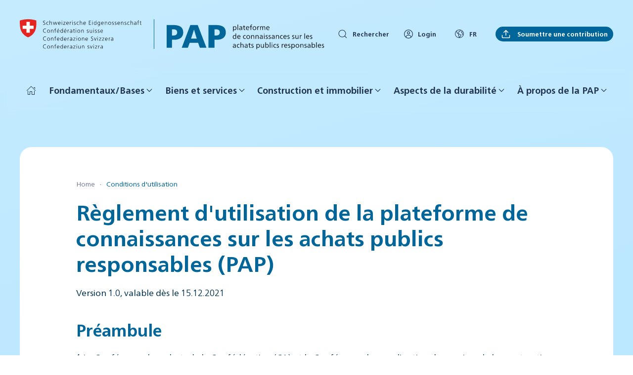

--- FILE ---
content_type: text/html; charset=utf-8
request_url: https://woeb.swiss/fr/conditions-dutilisation
body_size: 15291
content:
<!DOCTYPE html>
<html lang="fr-fr" dir="ltr">
    <head>
        <meta name="viewport" content="width=device-width, initial-scale=1">
        <link rel="icon" href="/images/favicon.png" sizes="any">
                <link rel="icon" href="/images/favicon.svg" type="image/svg+xml">
                <link rel="apple-touch-icon" href="/images/favicon.png">
        <meta charset="utf-8">
	<meta name="generator" content="Kernbrand AG">
	<title>Règlement d'utilisation de la plateforme de connaissances sur les achats publics responsables (PAP) - Wissensplattform nachhaltige öffentliche Beschaffung WÖB</title>
	<link href="https://woeb.swiss/fr/conditions-dutilisation" rel="canonical">
	<link href="https://woeb.swiss/de/nutzungsreglement" rel="alternate" hreflang="de-CH">
	<link href="https://woeb.swiss/fr/conditions-dutilisation" rel="alternate" hreflang="fr-FR">
	<link href="https://woeb.swiss/it/disposizioni-di-utilizzo" rel="alternate" hreflang="it-IT">
<link href="/media/vendor/joomla-custom-elements/css/joomla-alert.min.css?0.4.1" rel="stylesheet">
	<link href="/templates/yootheme_woeb/css/theme.18.css?1752680974" rel="stylesheet">
	<link href="/templates/yootheme/css/theme.update.css?4.5.24" rel="stylesheet">
	<link href="/templates/yootheme_woeb/css/custom.css?4.5.24" rel="stylesheet">
	<link href="/media/plg_system_jcepro/site/css/content.min.css?86aa0286b6232c4a5b58f892ce080277" rel="stylesheet">
	<link href="/media/mod_languages/css/template.min.css?eeef34" rel="stylesheet">
	<link href="https://woeb.swiss//modules/mod_myshortlist/assets/style.min.css" rel="stylesheet">
<script src="/media/vendor/jquery/js/jquery.min.js?3.7.1"></script>
	<script src="/media/legacy/js/jquery-noconflict.min.js?504da4"></script>
	<script src="/media/vendor/awesomplete/js/awesomplete.min.js?1.1.7" defer></script>
	<script type="application/json" class="joomla-script-options new">{"joomla.jtext":{"JLIB_JS_AJAX_ERROR_OTHER":"Une erreur est survenue lors de la récupération des données JSON : code de statut HTTP %s .","JLIB_JS_AJAX_ERROR_PARSE":"Une erreur d'analyse s'est produite lors du traitement des données JSON suivantes :<br><code style=\"color:inherit;white-space:pre-wrap;padding:0;margin:0;border:0;background:inherit;\">%s<\/code>","ERROR":"Erreur","MESSAGE":"Message","NOTICE":"Annonce","WARNING":"Alerte","JCLOSE":"Fermer","JOK":"OK","JOPEN":"Ouvrir"},"finder-search":{"url":"\/fr\/component\/finder\/?task=suggestions.suggest&amp;format=json&amp;tmpl=component&amp;Itemid=680"},"system.paths":{"root":"","rootFull":"https:\/\/woeb.swiss\/","base":"","baseFull":"https:\/\/woeb.swiss\/"},"csrf.token":"a5864feb347f09ff17c750277d9e530d","myshortlist":{"plugin_enabled":1}}</script>
	<script src="/media/system/js/core.min.js?2cb912"></script>
	<script src="/media/vendor/webcomponentsjs/js/webcomponents-bundle.min.js?2.8.0" nomodule defer></script>
	<script src="/media/com_finder/js/finder.min.js?755761" type="module"></script>
	<script src="/media/system/js/joomla-hidden-mail.min.js?80d9c7" type="module"></script>
	<script src="/media/system/js/messages.min.js?9a4811" type="module"></script>
	<script src="/templates/yootheme/vendor/assets/uikit/dist/js/uikit.min.js?4.5.24"></script>
	<script src="/templates/yootheme/vendor/assets/uikit/dist/js/uikit-icons.min.js?4.5.24"></script>
	<script src="/templates/yootheme/js/theme.js?4.5.24"></script>
	<script src="https://woeb.swiss//modules/mod_myshortlist/assets/script.min.js"></script>
	<script type="application/ld+json">{"@context":"https://schema.org","@graph":[{"@type":"Organization","@id":"https://woeb.swiss/#/schema/Organization/base","name":"Wissensplattform nachhaltige öffentliche Beschaffung WÖB","url":"https://woeb.swiss/"},{"@type":"WebSite","@id":"https://woeb.swiss/#/schema/WebSite/base","url":"https://woeb.swiss/","name":"Wissensplattform nachhaltige öffentliche Beschaffung WÖB","publisher":{"@id":"https://woeb.swiss/#/schema/Organization/base"},"potentialAction":{"@type":"SearchAction","target":"https://woeb.swiss/fr/component/finder/search?q={search_term_string}&amp;Itemid=680","query-input":"required name=search_term_string"}},{"@type":"WebPage","@id":"https://woeb.swiss/#/schema/WebPage/base","url":"https://woeb.swiss/fr/conditions-dutilisation","name":"Règlement d'utilisation de la plateforme de connaissances sur les achats publics responsables (PAP) - Wissensplattform nachhaltige öffentliche Beschaffung WÖB","isPartOf":{"@id":"https://woeb.swiss/#/schema/WebSite/base"},"about":{"@id":"https://woeb.swiss/#/schema/Organization/base"},"inLanguage":"fr-FR"},{"@type":"Article","@id":"https://woeb.swiss/#/schema/com_content/article/951","name":"Règlement d'utilisation de la plateforme de connaissances sur les achats publics responsables (PAP)","headline":"Règlement d'utilisation de la plateforme de connaissances sur les achats publics responsables (PAP)","inLanguage":"fr-FR","isPartOf":{"@id":"https://woeb.swiss/#/schema/WebPage/base"}}]}</script>
	<script>window.yootheme ||= {}; var $theme = yootheme.theme = {"i18n":{"close":{"label":"Close"},"totop":{"label":"Back to top"},"marker":{"label":"Open"},"navbarToggleIcon":{"label":"Ouvrir le Menu"},"paginationPrevious":{"label":"Previous page"},"paginationNext":{"label":"Page suivante"},"searchIcon":{"toggle":"Open Search","submit":"Submit Search"},"slider":{"next":"Next slide","previous":"Previous slide","slideX":"Slide %s","slideLabel":"%s of %s"},"slideshow":{"next":"Next slide","previous":"Previous slide","slideX":"Slide %s","slideLabel":"%s of %s"},"lightboxPanel":{"next":"Next slide","previous":"Previous slide","slideLabel":"%s of %s","close":"Close"}}};</script>
	<script>jQuery(document).ready(function($){

     $back_to_top = $("#btt");

     if ( $back_to_top.length == 0 ) {
         $("body").append('<div id="btt"><a href="/" uk-totop></a></div>');
         $back_to_top = $("#btt");
     }

     var offset = 300,
     offset_opacity = 1200,
     scroll_top_duration = 700;

     $(window).scroll(function(){
         if( $(this).scrollTop() > offset ) {
             $back_to_top.addClass("backtotop-visible");
         } else {
             $back_to_top.removeClass("backtotop-visible backtotop-fade-out");
         }
         
         if( $(this).scrollTop() > offset_opacity ) { 
             $back_to_top.addClass("backtotop-fade-out");
         }
     });
     $back_to_top.on("click", function(event){
         event.preventDefault();
         $("body,html").animate({scrollTop: 0}, scroll_top_duration);
     });
 });

UIkit.icon.add('globe','<svg xmlns="http://www.w3.org/2000/svg" viewBox="0 0 17 17" fill="none"><path fill="CurrentColor" d="M0 8c0 4.405 3.595 8 8 8 4.405 0 8-3.595 8-8 0-4.405-3.595-8-8-8-4.4 0-8 3.591-8 8Zm.938 0c0-1.402.41-2.71 1.117-3.81l.89.217a.513.513 0 0 1 .326.75c-.338.617-.134 1.414.465 1.814l2.025 1.35.466.931a.821.821 0 0 1-.154.95l-.28.279a.469.469 0 0 0 0 .663l.56.56c.155.155.24.361.24.58 0 .953.218 1.897.628 2.735C3.69 14.63.937 11.631.937 8Zm6.128.833-.183-.364h.069c.468 0 .888.26 1.098.678a2.153 2.153 0 0 0 1.936 1.197h.358v.469c0 .378-.149.734-.419 1-.865.854-1.512 1.708-1.958 2.587a5.415 5.415 0 0 1-.436-2.115c0-.47-.183-.912-.515-1.245l-.23-.229a1.758 1.758 0 0 0 .28-1.978Zm1.639 6.194c.4-.859 1.02-1.697 1.88-2.547.449-.444.696-1.036.696-1.668v-.937a.469.469 0 0 0-.469-.469h-.826a1.22 1.22 0 0 1-1.098-.678A2.153 2.153 0 0 0 6.952 7.53h-.537l-.143-.285c-.252-.505-.023-1.12.522-1.4.448-.229.737-.732.737-1.28V4.25A.47.47 0 0 1 8 3.781h.566c.964 0 1.64-.95 1.332-1.856l-.266-.797a7.044 7.044 0 0 1 2.824 1.397l-.143.43a.472.472 0 0 1-.113.183l-.507.506a1.397 1.397 0 0 0-.412.994v.55c0 .775.631 1.406 1.406 1.406a.47.47 0 0 1 .47.468v.717a.472.472 0 0 1-.05.21l-.16.32c-.22.439-.197.95.061 1.368.258.417.706.666 1.196.666h.458a7.08 7.08 0 0 1-5.957 4.684ZM15.062 8c0 .481-.048.952-.14 1.406h-.718a.462.462 0 0 1-.398-.222.462.462 0 0 1-.02-.456l.16-.32c.096-.195.148-.412.148-.63v-.715c0-.776-.631-1.407-1.406-1.407a.47.47 0 0 1-.47-.468v-.55c0-.125.05-.243.138-.331l.507-.507c.153-.153.27-.343.34-.55l.005-.015A7.036 7.036 0 0 1 15.062 8ZM8 .937c.198 0 .394.01.589.025l.42 1.262a.468.468 0 0 1-.443.62H8c-.775 0-1.406.63-1.406 1.406v.316c0 .197-.092.377-.228.447-.732.375-1.148 1.091-1.136 1.827l-.974-.65c-.198-.131-.27-.387-.162-.582.219-.399.24-.866.058-1.282a1.445 1.445 0 0 0-.982-.83l-.503-.122A7.049 7.049 0 0 1 8 .937Z"/></svg>');

UIkit.icon.add('userlogin','<svg xmlns="http://www.w3.org/2000/svg" width="18" height="18" viewBox="0 0 15 15"><path fill="currentColor" d="M3 13v.5h1V13zm8 0v.5h1V13zm-7 0v-.5H3v.5zm2.5-3h2V9h-2zm4.5 2.5v.5h1v-.5zM8.5 10a2.5 2.5 0 0 1 2.5 2.5h1A3.5 3.5 0 0 0 8.5 9zM4 12.5A2.5 2.5 0 0 1 6.5 10V9A3.5 3.5 0 0 0 3 12.5zM7.5 3A2.5 2.5 0 0 0 5 5.5h1A1.5 1.5 0 0 1 7.5 4zM10 5.5A2.5 2.5 0 0 0 7.5 3v1A1.5 1.5 0 0 1 9 5.5zM7.5 8A2.5 2.5 0 0 0 10 5.5H9A1.5 1.5 0 0 1 7.5 7zm0-1A1.5 1.5 0 0 1 6 5.5H5A2.5 2.5 0 0 0 7.5 8zm0 7A6.5 6.5 0 0 1 1 7.5H0A7.5 7.5 0 0 0 7.5 15zM14 7.5A6.5 6.5 0 0 1 7.5 14v1A7.5 7.5 0 0 0 15 7.5zM7.5 1A6.5 6.5 0 0 1 14 7.5h1A7.5 7.5 0 0 0 7.5 0zm0-1A7.5 7.5 0 0 0 0 7.5h1A6.5 6.5 0 0 1 7.5 1z"/></svg>');

UIkit.icon.add('pushup','<svg xmlns="http://www.w3.org/2000/svg" width="20" height="20" viewBox="0 0 24 24"><path fill="none" stroke="currentColor" stroke-linecap="round" stroke-linejoin="round" stroke-width="2" d="M21 15v4a2 2 0 0 1-2 2H5a2 2 0 0 1-2-2v-4m14-7l-5-5l-5 5m5-5v12"/></svg>');

jQuery(document).ready(function( $ ){
    /* KB Back Button */
    $('#kb-back').on('click', function() {
      window.history.go(-1); 
      return false;
    });
});</script>
	<link href="https://woeb.swiss/de/nutzungsreglement" rel="alternate" hreflang="x-default">

    <!-- Matomo -->
<script>
  var _paq = window._paq = window._paq || [];
  /* tracker methods like "setCustomDimension" should be called before "trackPageView" */
  _paq.push(["setDocumentTitle", document.domain + "/" + document.title]);
  _paq.push(["setCookieDomain", "*.woeb.swiss"]);
  _paq.push(['trackPageView']);
  _paq.push(['enableLinkTracking']);
  (function() {
    var u="//matomo.woeb.swiss/";
    _paq.push(['setTrackerUrl', u+'matomo.php']);
    _paq.push(['setSiteId', '1']);
    var d=document, g=d.createElement('script'), s=d.getElementsByTagName('script')[0];
    g.async=true; g.src=u+'matomo.js'; s.parentNode.insertBefore(g,s);
  })();
</script>
<!-- End Matomo Code -->

<script type="text/javascript" src="https://www.bugherd.com/sidebarv2.js?apikey=ympukpcrwmxqaxwphhtq5g" async="true"></script>

<!-- Hotjar Tracking Code for https://woeb.swiss -->
<script>
    (function(h,o,t,j,a,r){
        h.hj=h.hj||function(){(h.hj.q=h.hj.q||[]).push(arguments)};
        h._hjSettings={hjid:5348740,hjsv:6};
        a=o.getElementsByTagName('head')[0];
        r=o.createElement('script');r.async=1;
        r.src=t+h._hjSettings.hjid+j+h._hjSettings.hjsv;
        a.appendChild(r);
    })(window,document,'https://static.hotjar.com/c/hotjar-','.js?sv=');
</script></head>
    <body class="">

        <div class="uk-hidden-visually uk-notification uk-notification-top-left uk-width-auto">
            <div class="uk-notification-message">
                <a href="#tm-main">Accéder au contenu principal</a>
            </div>
        </div>

        
        
        <div class="tm-page">

                        


<header class="tm-header-mobile uk-hidden@m">


        <div uk-sticky cls-active="uk-navbar-sticky" sel-target=".uk-navbar-container">
    
        <div class="uk-navbar-container">

            <div class="uk-container uk-container-expand">
                <nav class="uk-navbar" uk-navbar="{&quot;align&quot;:&quot;left&quot;,&quot;container&quot;:&quot;.tm-header-mobile &gt; [uk-sticky]&quot;,&quot;boundary&quot;:&quot;.tm-header-mobile .uk-navbar-container&quot;,&quot;target-x&quot;:&quot;.tm-header-mobile .uk-navbar&quot;,&quot;target-y&quot;:&quot;.tm-header-mobile .uk-navbar-container&quot;,&quot;dropbar&quot;:true,&quot;dropbar-anchor&quot;:&quot;.tm-header-mobile .uk-navbar-container&quot;,&quot;dropbar-transparent-mode&quot;:&quot;remove&quot;}">

                                        <div class="uk-navbar-left">

                                                    <a href="https://woeb.swiss/fr/" aria-label="Retour Accueil" class="uk-logo uk-navbar-item">
    <img alt loading="eager" width="36" src="/images/logos/logo_ch_mobile.svg"></a>
<div class="logo__separator"></div>
<a href="https://woeb.swiss/fr/" aria-label="Retour Accueil" class="uk-logo uk-navbar-item">
    <img alt loading="eager" width="100" height="80" src="/images/logos/logo_pap_mobile.svg"></a>
                        
                        
                    </div>
                    
                    
                                        <div class="uk-navbar-right">

                                                    
                        
                        <a uk-toggle href="#tm-dialog-mobile" class="uk-navbar-toggle">

        
        <div uk-navbar-toggle-icon></div>

        
    </a>

                    </div>
                    
                </nav>
            </div>

        </div>

        </div>
    



        <div id="tm-dialog-mobile" uk-offcanvas="container: true; overlay: true" mode="slide" flip>
        <div class="uk-offcanvas-bar uk-flex uk-flex-column">

                        <button class="uk-offcanvas-close uk-close-large" type="button" uk-close uk-toggle="cls: uk-close-large; mode: media; media: @s"></button>
            
                        <div class="uk-margin-auto-bottom">
                
<div class="uk-grid uk-child-width-1-1" uk-grid>    <div>
<div class="uk-panel" id="module-menu-dialog-mobile">

    
    
<ul class="uk-nav uk-nav-primary uk-nav- uk-nav-divider uk-nav-accordion" uk-nav="targets: &gt; .js-accordion">
    
	<li class="item-680"><a href="/fr/"><span uk-icon="icon: home;"></span> </a></li>
	<li class="item-496 js-accordion uk-parent"><a href>Fondamentaux/Bases <span uk-nav-parent-icon></span></a>
	<ul class="uk-nav-sub">

		<li class="item-497"><a href="/fr/fondamentaux-bases/bases-legales">Bases légales</a></li>
		<li class="item-498"><a href="/fr/fondamentaux-bases/strategie-et-principes-directeurs">Stratégie et principes directeurs</a></li>
		<li class="item-499"><a href="/fr/fondamentaux-bases/procedure-dadjudication">Procédure d’adjudication</a></li>
		<li class="item-501"><a href="/fr/fondamentaux-bases/portails-thematiques">Portails thématiques</a></li></ul></li>
	<li class="item-502 js-accordion uk-parent"><a href>Biens et services <span uk-nav-parent-icon></span></a>
	<ul class="uk-nav-sub">

		<li class="item-503"><a href="/fr/biens-et-services/vue-densemble">Vue d'ensemble</a></li>
		<li class="item-504"><a href="/fr/biens-et-services/textiles">Textiles</a></li>
		<li class="item-505"><a href="/fr/biens-et-services/nettoyage-et-produits-chimiques">Nettoyage et produits chimiques</a></li>
		<li class="item-506"><a href="/fr/biens-et-services/papier-impression-et-fournitures-de-bureau">Papier, impression et fournitures de bureau</a></li>
		<li class="item-507"><a href="/fr/biens-et-services/meubles-et-amenagements-dinterieur">Meubles et aménagements d'intérieur</a></li>
		<li class="item-508"><a href="/fr/biens-et-services/transports-et-vehicules">Transports et véhicules</a></li>
		<li class="item-509"><a href="/fr/biens-et-services/informatique-et-tic">Informatique et TIC</a></li>
		<li class="item-510"><a href="/fr/biens-et-services/appareils-electriques">Appareils électriques</a></li>
		<li class="item-511"><a href="/fr/biens-et-services/eclairage">Eclairage</a></li>
		<li class="item-512"><a href="/fr/biens-et-services/electricite-et-chaleur">Electricité et chaleur</a></li>
		<li class="item-513"><a href="/fr/biens-et-services/alimentation">Alimentation</a></li>
		<li class="item-514"><a href="/fr/biens-et-services/manifestations">Manifestations</a></li>
		<li class="item-515"><a href="/fr/biens-et-services/espaces-verts">Espaces verts</a></li>
		<li class="item-516"><a href="/fr/biens-et-services/services">Services</a></li></ul></li>
	<li class="item-517 js-accordion uk-parent"><a href>Construction et immobilier <span uk-nav-parent-icon></span></a>
	<ul class="uk-nav-sub">

		<li class="item-518"><a href="/fr/construction-et-immobilier/uebersicht">Übersicht</a></li>
		<li class="item-519 uk-parent"><a href="/fr/construction-et-immobilier/construction-et-immobilier/gestion-immobiliere">Construction et immobilier</a>
		<ul>

			<li class="item-520"><a href="/fr/construction-et-immobilier/construction-et-immobilier/gestion-immobiliere">Gestion immobilière</a></li>
			<li class="item-521"><a href="/fr/construction-et-immobilier/construction-et-immobilier/batiment">Bâtiment</a></li>
			<li class="item-522"><a href="/fr/construction-et-immobilier/construction-et-immobilier/genie-civil">Génie civil</a></li>
			<li class="item-523"><a href="/fr/construction-et-immobilier/construction-et-immobilier/transformation-et-renovation">Transformation et rénovation</a></li>
			<li class="item-524"><a href="/fr/construction-et-immobilier/construction-et-immobilier/technologie-environnementale">Technologie environnementale</a></li></ul></li>
		<li class="item-525 uk-parent"><a href="/fr/construction-et-immobilier/phases-sia/definition-des-objectifs">Phases SIA</a>
		<ul>

			<li class="item-526"><a href="/fr/construction-et-immobilier/phases-sia/definition-des-objectifs">Définition des objectifs</a></li>
			<li class="item-527"><a href="/fr/construction-et-immobilier/phases-sia/etudes-preliminaires">Etudes préliminaires</a></li>
			<li class="item-528"><a href="/fr/construction-et-immobilier/phases-sia/etude-du-projet">Etude du projet</a></li>
			<li class="item-529"><a href="/fr/construction-et-immobilier/phases-sia/appel-doffres">Appel d'offres</a></li>
			<li class="item-530"><a href="/fr/construction-et-immobilier/phases-sia/realisation">Réalisation</a></li>
			<li class="item-531"><a href="/fr/construction-et-immobilier/phases-sia/gestion">Gestion</a></li>
			<li class="item-532"><a href="/fr/construction-et-immobilier/phases-sia/deconstruction">Déconstruction</a></li></ul></li>
		<li class="item-533 uk-parent"><a href="/fr/construction-et-immobilier/catalogue-des-articles-normalises-can/travaux-preparatoires-genie-civil-entretien-amenagement">Catalogue des articles normalisés (CAN)</a>
		<ul>

			<li class="item-534"><a href="/fr/construction-et-immobilier/catalogue-des-articles-normalises-can/travaux-preparatoires-genie-civil-entretien-amenagement">Travaux préparatoires, génie civil, entretien, aménagement</a></li>
			<li class="item-535"><a href="/fr/construction-et-immobilier/catalogue-des-articles-normalises-can/travaux-de-genie-civil-travaux-souterrains">Travaux de génie civil, travaux souterrains</a></li>
			<li class="item-536"><a href="/fr/construction-et-immobilier/catalogue-des-articles-normalises-can/gros-oeuvre">Gros oeuvre</a></li>
			<li class="item-537"><a href="/fr/construction-et-immobilier/catalogue-des-articles-normalises-can/sanitaires-chauffage-ventilation-climatisation">Sanitaires, chauffage, ventilation, climatisation</a></li>
			<li class="item-538"><a href="/fr/construction-et-immobilier/catalogue-des-articles-normalises-can/installations-eletriques">Installations électriques</a></li>
			<li class="item-539"><a href="/fr/construction-et-immobilier/catalogue-des-articles-normalises-can/amenagements-interieurs">Aménagements intérieurs</a></li>
			<li class="item-540"><a href="/fr/construction-et-immobilier/catalogue-des-articles-normalises-can/equipements">Equipements</a></li></ul></li></ul></li>
	<li class="item-542 js-accordion uk-parent"><a href>Aspects de la durabilité <span uk-nav-parent-icon></span></a>
	<ul class="uk-nav-sub">

		<li class="item-543"><a href="/fr/aspects-de-la-durabilite/biodiversite-et-environnement">Biodiversité et environnement</a></li>
		<li class="item-544"><a href="/fr/aspects-de-la-durabilite/protection-du-climat">Protection du climat</a></li>
		<li class="item-545"><a href="/fr/aspects-de-la-durabilite/economie-circulaire">Economie circulaire</a></li>
		<li class="item-546"><a href="/fr/aspects-de-la-durabilite/couts-du-cycle-de-vie-tco">Coûts du cycle de vie/TCO</a></li>
		<li class="item-547"><a href="/fr/aspects-de-la-durabilite/ecobilans">Ecobilans</a></li>
		<li class="item-548"><a href="/fr/aspects-de-la-durabilite/matrice-de-pertinence">Matrice de pertinence </a></li>
		<li class="item-549"><a href="/fr/aspects-de-la-durabilite/labels-et-normes">Labels et normes</a></li>
		<li class="item-550"><a href="/fr/aspects-de-la-durabilite/aspects-sociaux">Aspects sociaux</a></li>
		<li class="item-551"><a href="/fr/aspects-de-la-durabilite/responsabilite-societale-des-entreprises-rse">Responsabilité sociétale des entreprises (RSE)</a></li></ul></li>
	<li class="item-552 js-accordion uk-parent"><a href>À propos de la PAP <span uk-nav-parent-icon></span></a>
	<ul class="uk-nav-sub">

		<li class="item-553"><a href="/fr/a-propos-de-la-pap/a-propos-de-la-pap">À propos de la PAP</a></li>
		<li class="item-554"><a href="/fr/a-propos-de-la-pap/faq">FAQ</a></li>
		<li class="item-555"><a href="/fr/a-propos-de-la-pap/contacts-sur-les-achats-publics-responsables">Contacts sur les achats publics responsables</a></li></ul></li></ul>

</div>
</div>    <div>
<div class="uk-panel uk-card uk-card-primary uk-padding-small" id="module-301">

    
    
<div class="uk-panel mod-languages">

    
    
        <ul class="uk-subnav">
                                            <li >
                    <a style="display: flex !important;" href="/de/nutzungsreglement">
                                                    DE                                            </a>
                </li>
                                                            <li class="uk-active">
                    <a style="display: flex !important;" href="https://woeb.swiss/fr/conditions-dutilisation">
                                                    FR                                            </a>
                </li>
                                                            <li >
                    <a style="display: flex !important;" href="/it/disposizioni-di-utilizzo">
                                                    IT                                            </a>
                </li>
                                    </ul>

    
    
</div>

</div>
</div>    <div>
<div class="uk-panel uk-card uk-card-primary uk-padding-small" id="module-302">

    
    <div class="uk-flex">
<a class="uk-button uk-button-link uk-button-small uk-flex-inline uk-flex-center uk-flex-middle" href="/fr/login" >
<span uk-icon="userlogin" class="uk-margin-small-right" aria-hidden="true"></span>
Login
</a>
</div>
</div>
</div></div>
            </div>
            
            
        </div>
    </div>
    
    
    

</header>




<header class="tm-header uk-visible@m">






        <div class="tm-headerbar-default tm-headerbar tm-headerbar-top">
        <div class="uk-container uk-flex uk-flex-middle">

                        <a href="https://woeb.swiss/fr/" aria-label="Retour Accueil" class="uk-logo">
    <img alt loading="eager" width="246" height="61" src="/images/logos/logo_ch.svg"></a>
<div class="logo__separator"></div>
<a href="https://woeb.swiss/fr/" aria-label="Retour Accueil" class="uk-logo">
    <img alt loading="eager" width="321" height="98" src="/images/logos/logo_pap_fr.svg"></a>
            
                        <div class="uk-margin-auto-left">
                <div class="uk-grid-medium uk-child-width-auto uk-flex-middle" uk-grid><div>
<div class="uk-panel" id="module-tm-3">

    
    

    <div class="uk-flex"><a class="uk-button uk-button-link uk-button-small uk-flex-inline uk-flex-center uk-flex-middle"  class="uk-search-toggle uk-display-block" href="#search-tm-3-search" href="#search-tm-3-modal" uk-toggle><span class="uk-margin-small-right" uk-icon="search"></span>Rechercher</a></div>
    

    <div uk-modal id="search-tm-3-search" class="uk-modal uk-modal-full">
        <div class="uk-modal-dialog uk-modal-body uk-padding-large uk-flex uk-flex-center uk-flex-middle" uk-height-viewport uk-toggle="cls: uk-padding-large; mode: media; media: @s">

                        <button type="button" uk-close class="uk-modal-close-full uk-close-large" uk-toggle="{&quot;mode&quot;:&quot;media&quot;,&quot;media&quot;:&quot;@s&quot;,&quot;cls&quot;:&quot;uk-modal-close-full uk-close-large uk-modal-close-default&quot;}"></button>
            
                        <div>
            
                <form id="search-tm-3" action="/fr/component/finder/search?Itemid=680" method="get" role="search" class="uk-search js-finder-searchform uk-width-1-1 uk-search-large"><input name="q" class="js-finder-search-query uk-search-input" placeholder="Rechercher" required aria-label="Rechercher" type="search" autofocus><input type="hidden" name="Itemid" value="680"><button uk-search-icon class="uk-search-icon-flip" type="submit"></button></form>
                
                        </div>
            
        </div>
    </div>


</div>
</div><div>
<div class="uk-panel" id="module-162">

    
    <div class="uk-flex">
<a class="uk-button uk-button-link uk-button-small uk-flex-inline uk-flex-center uk-flex-middle" href="/fr/login" >
<span uk-icon="userlogin" class="uk-margin-small-right" aria-hidden="true"></span>
Login
</a>
</div>
</div>
</div><div>
<div class="uk-panel" id="module-118">

    
    
<div class="uk-panel mod-languages">

    
    
        <div class="uk-inline">

                                                                        <a tabindex="0" class="uk-button uk-button-link uk-button-small uk-flex-inline uk-flex-center uk-flex-middle">
                                        <span uk-icon="icon: globe; ratio: 1.1" class="uk-margin-small-right uk-icon" aria-hidden="true"></span>FR                </a>
                                                        
            <div uk-dropdown="mode: click">
                <ul class="uk-nav uk-dropdown-nav">
                                                                    <li >
                            <a href="/de/nutzungsreglement">
                                                                DE                            </a>
                        </li>
                                                                                            <li class="uk-active">
                            <a href="https://woeb.swiss/fr/conditions-dutilisation">
                                                                FR                            </a>
                        </li>
                                                                                            <li >
                            <a href="/it/disposizioni-di-utilizzo">
                                                                IT                            </a>
                        </li>
                                                            </ul>
            </div>

        </div>

    
    
</div>

</div>
</div><div>
<div class="uk-panel uk-visible@l" id="module-299">

    
    
<div class="uk-margin-remove-last-child custom" ><p><a href="/fr/soumettre-une-contribution" class="el-content uk-button uk-button-primary uk-button-small uk-flex-inline uk-flex-center uk-flex-middle"> <span class="uk-margin-small-right uk-icon" uk-icon="pushup"></span>&nbsp;Soumettre une contribution</a></p></div>

</div>
</div></div>
            </div>
            
        </div>
    </div>
    
    
                <div uk-sticky media="@m" cls-active="uk-navbar-sticky" sel-target=".uk-navbar-container">
        
            <div class="uk-navbar-container">

                <div class="uk-container uk-flex uk-flex-middle">
                    <nav class="uk-navbar uk-navbar-justify uk-flex-auto" uk-navbar="{&quot;align&quot;:&quot;left&quot;,&quot;container&quot;:&quot;.tm-header &gt; [uk-sticky]&quot;,&quot;boundary&quot;:&quot;.tm-header .uk-navbar-container&quot;,&quot;target-x&quot;:&quot;.tm-header .uk-navbar&quot;,&quot;target-y&quot;:&quot;.tm-header .uk-navbar-container&quot;,&quot;dropbar&quot;:true,&quot;dropbar-anchor&quot;:&quot;.tm-header .uk-navbar-container&quot;,&quot;dropbar-transparent-mode&quot;:&quot;remove&quot;}">

                                                <div class="uk-navbar-left">
                            
<ul class="uk-navbar-nav">
    
	<li class="item-680"><a href="/fr/" class="uk-preserve-width"><span uk-icon="icon: home;"></span> </a></li>
	<li class="item-496 uk-parent"><a role="button">Fondamentaux/Bases <span uk-navbar-parent-icon></span></a>
	<div class="uk-drop uk-navbar-dropdown uk-navbar-dropdown-dropbar-large" mode="click" pos="bottom-left" stretch="x" boundary=".tm-header .uk-navbar"><style class="uk-margin-remove-adjacent">#menu-item-496\#0 .el-image{aspect-ratio: 16/9; object-fit: cover;}#menu-item-496\#0 .uk-card{border: 1px solid #006699; min-height: 100px;}#menu-item-496\#1 .el-image{aspect-ratio: 16/9; object-fit: cover;}#menu-item-496\#1 .uk-card{border: 1px solid #006699; min-height: 100px;}#menu-item-496\#2 .el-image{aspect-ratio: 16/9; object-fit: cover;}#menu-item-496\#2 .uk-card{border: 1px solid #006699; min-height: 100px;}</style><div class="uk-grid tm-grid-expand uk-grid-margin" uk-grid>
<div class="uk-width-1-3@m">
    
        
            
            
            
                
                    
<div>
    
    
        
        <ul class="uk-margin-remove-bottom uk-nav uk-nav-default uk-nav-divider">                                <li class="el-item ">
<a class="el-link" href="/fr/fondamentaux-bases/bases-legales">
    
        
                    Bases légales        
    
</a></li>
                                            <li class="el-item ">
<a class="el-link" href="/fr/fondamentaux-bases/strategie-et-principes-directeurs">
    
        
                    Stratégie et principes directeurs        
    
</a></li>
                                            <li class="el-item ">
<a class="el-link" href="/fr/fondamentaux-bases/procedure-dadjudication">
    
        
                    Procédure d’adjudication        
    
</a></li>
                                            <li class="el-item ">
<a class="el-link" href="/fr/fondamentaux-bases/portails-thematiques">
    
        
                    Portails thématiques        
    
</a></li>
                            </ul>
        
    
    
</div>
                
            
        
    
</div>
<div class="uk-width-1-3@m">
    
        
            
            
            
                
                    
<div class="uk-margin" id="menu-item-496#0">
        <a class="uk-display-block uk-card uk-card-secondary uk-card-small uk-card-hover uk-flex uk-flex-column uk-link-toggle" href="/fr/toolbox">    
                <div class="uk-grid-collapse uk-flex-1 uk-flex-column  uk-flex-row@m" uk-grid>        
                        <div class="uk-width-2-5@m uk-flex uk-flex-column  uk-flex-1 uk-flex-initial@m">            
                                <div class="uk-card-media-left uk-flex-1 uk-flex uk-flex-column" uk-toggle="cls: uk-card-media-left uk-card-media-top; mode: media; media: @m">

    
                <picture>
<source type="image/avif" srcset="/templates/yootheme/cache/61/ga-visual-wob-toolbox-beschaffung-fr-61ec65b2.avif 200w, /templates/yootheme/cache/29/ga-visual-wob-toolbox-beschaffung-fr-29951b79.avif 400w" sizes="(min-width: 200px) 200px">
<source type="image/webp" srcset="/templates/yootheme/cache/d4/ga-visual-wob-toolbox-beschaffung-fr-d48c3582.webp 200w, /templates/yootheme/cache/fa/ga-visual-wob-toolbox-beschaffung-fr-faf7c250.webp 400w" sizes="(min-width: 200px) 200px">
<img src="/templates/yootheme/cache/ae/ga-visual-wob-toolbox-beschaffung-fr-ae26630a.png" width="200" height="115" alt loading="lazy" class="el-image uk-flex-1 uk-object-cover">
</picture>        
        
    
</div>                
                        </div>            
                        <div class="uk-width-expand uk-flex uk-flex-column uk-flex-center@m uk-flex-none uk-flex-1@m">            
                
                                <div class="uk-card-body uk-margin-remove-first-child">                
                    
<div class="uk-child-width-expand uk-grid-column-small uk-grid-row-collapse" uk-grid>    <div class="uk-width-auto@m uk-margin-remove-first-child">
        
                <div class="el-title uk-h4 uk-margin-top uk-margin-remove-bottom">                        Toolbox achats responsables suisses                    </div>        
        
        </div>    <div class="uk-margin-remove-first-child">    
        
        
        
        
        
    </div></div>
                                </div>                
                
                        </div>            
                </div>        
        </a>    
</div>
                
            
        
    
</div>
<div class="uk-width-1-3@m">
    
        
            
            
            
                
                    
<div class="uk-margin" id="menu-item-496#1">
        <a class="uk-display-block uk-card uk-card-secondary uk-card-small uk-card-hover uk-flex uk-flex-column uk-link-toggle" href="/fr/instruments-kbob">    
                <div class="uk-grid-collapse uk-flex-1 uk-flex-column  uk-flex-row@m" uk-grid>        
                        <div class="uk-width-2-5@m uk-flex uk-flex-column  uk-flex-1 uk-flex-initial@m">            
                                <div class="uk-card-media-left uk-flex-1 uk-flex uk-flex-column" uk-toggle="cls: uk-card-media-left uk-card-media-top; mode: media; media: @m">

    
                <picture>
<source type="image/avif" srcset="/templates/yootheme/cache/86/KBOB_2025-86b36d1d.avif 200w, /templates/yootheme/cache/d8/KBOB_2025-d8efcacd.avif 400w" sizes="(min-width: 200px) 200px">
<source type="image/webp" srcset="/templates/yootheme/cache/9f/KBOB_2025-9fb2317b.webp 200w, /templates/yootheme/cache/f5/KBOB_2025-f5bc5f88.webp 400w" sizes="(min-width: 200px) 200px">
<img src="/templates/yootheme/cache/3a/KBOB_2025-3a10321e.jpeg" width="200" height="167" alt loading="lazy" class="el-image uk-flex-1 uk-object-cover">
</picture>        
        
    
</div>                
                        </div>            
                        <div class="uk-width-expand uk-flex uk-flex-column uk-flex-center@m uk-flex-none uk-flex-1@m">            
                
                                <div class="uk-card-body uk-margin-remove-first-child">                
                    
<div class="uk-child-width-expand uk-grid-column-small uk-grid-row-collapse" uk-grid>    <div class="uk-width-auto@m uk-margin-remove-first-child">
        
                <div class="el-title uk-h4 uk-margin-top uk-margin-remove-bottom">                        Instruments KBOB                    </div>        
        
        </div>    <div class="uk-margin-remove-first-child">    
        
        
        
        
        
    </div></div>
                                </div>                
                
                        </div>            
                </div>        
        </a>    
</div>
<div class="uk-margin" id="menu-item-496#2">
        <a class="uk-display-block uk-card uk-card-secondary uk-card-small uk-card-hover uk-flex uk-flex-column uk-link-toggle" href="/fr/achats-circulaires">    
                <div class="uk-grid-collapse uk-flex-1 uk-flex-column  uk-flex-row@m" uk-grid>        
                        <div class="uk-width-2-5@m uk-flex uk-flex-column  uk-flex-1 uk-flex-initial@m">            
                                <div class="uk-card-media-left uk-flex-1 uk-flex uk-flex-column" uk-toggle="cls: uk-card-media-left uk-card-media-top; mode: media; media: @m">

    
                <picture>
<source type="image/avif" srcset="/templates/yootheme/cache/46/KLW_simple_v1-46b691a7.avif 200w, /templates/yootheme/cache/3d/KLW_simple_v1-3d1c268a.avif 400w" sizes="(min-width: 200px) 200px">
<source type="image/webp" srcset="/templates/yootheme/cache/1d/KLW_simple_v1-1d25b3d3.webp 200w, /templates/yootheme/cache/a0/KLW_simple_v1-a0506283.webp 400w" sizes="(min-width: 200px) 200px">
<img src="/templates/yootheme/cache/d2/KLW_simple_v1-d238fd3b.png" width="200" height="146" alt loading="lazy" class="el-image uk-flex-1 uk-object-cover">
</picture>        
        
    
</div>                
                        </div>            
                        <div class="uk-width-expand uk-flex uk-flex-column uk-flex-center@m uk-flex-none uk-flex-1@m">            
                
                                <div class="uk-card-body uk-margin-remove-first-child">                
                    
<div class="uk-child-width-expand uk-grid-column-small uk-grid-row-collapse" uk-grid>    <div class="uk-width-auto@m uk-margin-remove-first-child">
        
                <div class="el-title uk-h4 uk-margin-top uk-margin-remove-bottom">                        Achats circulaires                    </div>        
        
        </div>    <div class="uk-margin-remove-first-child">    
        
        
        
        
        
    </div></div>
                                </div>                
                
                        </div>            
                </div>        
        </a>    
</div>
                
            
        
    
</div></div></div></li>
	<li class="item-502 uk-parent"><a role="button">Biens et services <span uk-navbar-parent-icon></span></a>
	<div class="uk-drop uk-navbar-dropdown uk-navbar-dropdown-dropbar-large" mode="click" pos="bottom-left" stretch="x" boundary=".tm-header .uk-navbar"><div class="uk-grid tm-grid-expand uk-child-width-1-1 uk-grid-margin">
<div class="uk-width-1-1@m">
    
        
            
            
            
                
                    
<div>
        <div class="uk-child-width-expand" uk-grid>    
    
                <div>
        
        <ul class="uk-margin-remove-bottom uk-nav uk-nav-default uk-nav-divider">                                <li class="el-item ">
<a class="el-link" href="/fr/biens-et-services/vue-densemble">
    
        
                    Vue d'ensemble        
    
</a></li>
                                            <li class="el-item ">
<a class="el-link" href="/fr/biens-et-services/textiles">
    
        
                    Textiles        
    
</a></li>
                                            <li class="el-item ">
<a class="el-link" href="/fr/biens-et-services/nettoyage-et-produits-chimiques">
    
        
                    Nettoyage et produits chimiques        
    
</a></li>
                                            <li class="el-item ">
<a class="el-link" href="/fr/biens-et-services/papier-impression-et-fournitures-de-bureau">
    
        
                    Papier, impression et fournitures de bureau        
    
</a></li>
                                            <li class="el-item ">
<a class="el-link" href="/fr/biens-et-services/meubles-et-amenagements-dinterieur">
    
        
                    Meubles et aménagements d'intérieur        
    
</a></li>
                            </ul>
                </div>
        
    
                <div>
        
        <ul class="uk-margin-remove-bottom uk-nav uk-nav-default uk-nav-divider">                                <li class="el-item ">
<a class="el-link" href="/fr/biens-et-services/transports-et-vehicules">
    
        
                    Transports et véhicules        
    
</a></li>
                                            <li class="el-item ">
<a class="el-link" href="/fr/biens-et-services/informatique-et-tic">
    
        
                    Informatique et TIC        
    
</a></li>
                                            <li class="el-item ">
<a class="el-link" href="/fr/biens-et-services/appareils-electriques">
    
        
                    Appareils électriques        
    
</a></li>
                                            <li class="el-item ">
<a class="el-link" href="/fr/biens-et-services/eclairage">
    
        
                    Eclairage        
    
</a></li>
                                            <li class="el-item ">
<a class="el-link" href="/fr/biens-et-services/electricite-et-chaleur">
    
        
                    Electricité et chaleur        
    
</a></li>
                            </ul>
                </div>
        
    
                <div>
        
        <ul class="uk-margin-remove-bottom uk-nav uk-nav-default uk-nav-divider">                                <li class="el-item ">
<a class="el-link" href="/fr/biens-et-services/alimentation">
    
        
                    Alimentation        
    
</a></li>
                                            <li class="el-item ">
<a class="el-link" href="/fr/biens-et-services/manifestations">
    
        
                    Manifestations        
    
</a></li>
                                            <li class="el-item ">
<a class="el-link" href="/fr/biens-et-services/espaces-verts">
    
        
                    Espaces verts        
    
</a></li>
                                            <li class="el-item ">
<a class="el-link" href="/fr/biens-et-services/services">
    
        
                    Services        
    
</a></li>
                            </ul>
                </div>
        
    
        </div>    
</div>
                
            
        
    
</div></div></div></li>
	<li class="item-517 uk-parent"><a role="button">Construction et immobilier <span uk-navbar-parent-icon></span></a>
	<div class="uk-drop uk-navbar-dropdown uk-navbar-dropdown-dropbar-large" mode="click" pos="bottom-left" stretch="x" boundary=".tm-header .uk-navbar"><div class="uk-grid tm-grid-expand uk-grid-margin" uk-grid>
<div class="uk-width-1-3@m">
    
        
            
            
            
                
                    
<div class="uk-h6 uk-heading-bullet uk-text-muted">         Construction et immobilier    </div>
<div>
    
    
        
        <ul class="uk-margin-remove-bottom uk-nav uk-nav-default uk-nav-divider">                                <li class="el-item ">
<a class="el-link" href="/fr/construction-et-immobilier/construction-et-immobilier/gestion-immobiliere">
    
        
                    Gestion immobilière        
    
</a></li>
                                            <li class="el-item ">
<a class="el-link" href="/fr/construction-et-immobilier/construction-et-immobilier/batiment">
    
        
                    Bâtiment        
    
</a></li>
                                            <li class="el-item ">
<a class="el-link" href="/fr/construction-et-immobilier/construction-et-immobilier/genie-civil">
    
        
                    Génie civil        
    
</a></li>
                                            <li class="el-item ">
<a class="el-link" href="/fr/construction-et-immobilier/construction-et-immobilier/transformation-et-renovation">
    
        
                    Transformation et rénovation        
    
</a></li>
                                            <li class="el-item ">
<a class="el-link" href="/fr/construction-et-immobilier/construction-et-immobilier/technologie-environnementale">
    
        
                    Technologie environnementale        
    
</a></li>
                            </ul>
        
    
    
</div>
                
            
        
    
</div>
<div class="uk-width-1-3@m">
    
        
            
            
            
                
                    
<div class="uk-h6 uk-heading-bullet uk-text-muted">        Phases SIA    </div>
<div>
    
    
        
        <ul class="uk-margin-remove-bottom uk-nav uk-nav-default uk-nav-divider">                                <li class="el-item ">
<a class="el-link" href="/fr/construction-et-immobilier/phases-sia/definition-des-objectifs">
    
        
                    Définition des objectifs        
    
</a></li>
                                            <li class="el-item ">
<a class="el-link" href="/fr/construction-et-immobilier/phases-sia/etudes-preliminaires">
    
        
                    Etudes préliminaires        
    
</a></li>
                                            <li class="el-item ">
<a class="el-link" href="/fr/construction-et-immobilier/phases-sia/etude-du-projet">
    
        
                    Etude du projet        
    
</a></li>
                                            <li class="el-item ">
<a class="el-link" href="/fr/construction-et-immobilier/phases-sia/appel-doffres">
    
        
                    Appel d'offres        
    
</a></li>
                                            <li class="el-item ">
<a class="el-link" href="/fr/construction-et-immobilier/phases-sia/realisation">
    
        
                    Réalisation        
    
</a></li>
                                            <li class="el-item ">
<a class="el-link" href="/fr/construction-et-immobilier/phases-sia/gestion">
    
        
                    Gestion        
    
</a></li>
                                            <li class="el-item ">
<a class="el-link" href="/fr/construction-et-immobilier/phases-sia/deconstruction">
    
        
                    Déconstruction        
    
</a></li>
                            </ul>
        
    
    
</div>
                
            
        
    
</div>
<div class="uk-width-1-3@m">
    
        
            
            
            
                
                    
<div class="uk-h6 uk-heading-bullet uk-text-muted">        Catalogue des articles normalisés (CAN)    </div>
<div>
    
    
        
        <ul class="uk-margin-remove-bottom uk-nav uk-nav-default uk-nav-divider">                                <li class="el-item ">
<a class="el-link" href="/fr/construction-et-immobilier/catalogue-des-articles-normalises-can/travaux-preparatoires-genie-civil-entretien-amenagement">
    
        
                    Travaux préparatoires, génie civil, entretien, aménagement        
    
</a></li>
                                            <li class="el-item ">
<a class="el-link" href="/fr/construction-et-immobilier/catalogue-des-articles-normalises-can/travaux-de-genie-civil-travaux-souterrains">
    
        
                    Travaux de génie civil, travaux souterrains        
    
</a></li>
                                            <li class="el-item ">
<a class="el-link" href="/fr/construction-et-immobilier/catalogue-des-articles-normalises-can/gros-oeuvre">
    
        
                    Gros oeuvre        
    
</a></li>
                                            <li class="el-item ">
<a class="el-link" href="/fr/construction-et-immobilier/catalogue-des-articles-normalises-can/sanitaires-chauffage-ventilation-climatisation">
    
        
                    Sanitaires, chauffage, ventilation, climatisation        
    
</a></li>
                                            <li class="el-item ">
<a class="el-link" href="/fr/construction-et-immobilier/catalogue-des-articles-normalises-can/installations-eletriques">
    
        
                    Installations électriques        
    
</a></li>
                                            <li class="el-item ">
<a class="el-link" href="/fr/construction-et-immobilier/catalogue-des-articles-normalises-can/amenagements-interieurs">
    
        
                    Aménagements intérieurs        
    
</a></li>
                                            <li class="el-item ">
<a class="el-link" href="/fr/construction-et-immobilier/catalogue-des-articles-normalises-can/equipements">
    
        
                    Equipements        
    
</a></li>
                            </ul>
        
    
    
</div>
                
            
        
    
</div></div></div></li>
	<li class="item-542 uk-parent"><a role="button">Aspects de la durabilité <span uk-navbar-parent-icon></span></a>
	<div class="uk-drop uk-navbar-dropdown uk-navbar-dropdown-dropbar-large" mode="click" pos="bottom-left" stretch="x" boundary=".tm-header .uk-navbar"><div class="uk-grid tm-grid-expand uk-child-width-1-1 uk-grid-margin">
<div class="uk-width-1-1@m">
    
        
            
            
            
                
                    
<div>
        <div class="uk-child-width-expand" uk-grid>    
    
                <div>
        
        <ul class="uk-margin-remove-bottom uk-nav uk-nav-default uk-nav-divider">                                <li class="el-item ">
<a class="el-link" href="/fr/aspects-de-la-durabilite/biodiversite-et-environnement">
    
        
                    Biodiversité et environnement        
    
</a></li>
                                            <li class="el-item ">
<a class="el-link" href="/fr/aspects-de-la-durabilite/protection-du-climat">
    
        
                    Protection du climat        
    
</a></li>
                                            <li class="el-item ">
<a class="el-link" href="/fr/aspects-de-la-durabilite/economie-circulaire">
    
        
                    Economie circulaire        
    
</a></li>
                            </ul>
                </div>
        
    
                <div>
        
        <ul class="uk-margin-remove-bottom uk-nav uk-nav-default uk-nav-divider">                                <li class="el-item ">
<a class="el-link" href="/fr/aspects-de-la-durabilite/couts-du-cycle-de-vie-tco">
    
        
                    Coûts du cycle de vie/TCO        
    
</a></li>
                                            <li class="el-item ">
<a class="el-link" href="/fr/aspects-de-la-durabilite/ecobilans">
    
        
                    Ecobilans        
    
</a></li>
                                            <li class="el-item ">
<a class="el-link" href="/fr/aspects-de-la-durabilite/matrice-de-pertinence">
    
        
                    Matrice de pertinence        
    
</a></li>
                            </ul>
                </div>
        
    
                <div>
        
        <ul class="uk-margin-remove-bottom uk-nav uk-nav-default uk-nav-divider">                                <li class="el-item ">
<a class="el-link" href="/fr/aspects-de-la-durabilite/labels-et-normes">
    
        
                    Labels et normes        
    
</a></li>
                                            <li class="el-item ">
<a class="el-link" href="/fr/aspects-de-la-durabilite/aspects-sociaux">
    
        
                    Aspects sociaux        
    
</a></li>
                                            <li class="el-item ">
<a class="el-link" href="/fr/aspects-de-la-durabilite/responsabilite-societale-des-entreprises-rse">
    
        
                    Responsabilité sociétale des entreprises (RSE)        
    
</a></li>
                            </ul>
                </div>
        
    
        </div>    
</div>
                
            
        
    
</div></div></div></li>
	<li class="item-552 uk-parent"><a role="button">À propos de la PAP <span uk-navbar-parent-icon></span></a>
	<div class="uk-drop uk-navbar-dropdown uk-navbar-dropdown-dropbar-large" mode="click" pos="bottom-left" stretch="x" boundary=".tm-header .uk-navbar"><div class="uk-grid tm-grid-expand uk-grid-column-large uk-grid-margin" uk-grid>
<div class="uk-width-1-3@m">
    
        
            
            
            
                
                    
<div>
    
    
        
        <ul class="uk-margin-remove-bottom uk-nav uk-nav-default uk-nav-divider">                                <li class="el-item ">
<a class="el-link" href="/fr/a-propos-de-la-pap/a-propos-de-la-pap">
    
        
                    À propos de la PAP        
    
</a></li>
                                            <li class="el-item ">
<a class="el-link" href="/fr/a-propos-de-la-pap/faq">
    
        
                    FAQ        
    
</a></li>
                                            <li class="el-item ">
<a class="el-link" href="/fr/a-propos-de-la-pap/contacts-sur-les-achats-publics-responsables">
    
        
                    Contacts sur les achats publics responsables        
    
</a></li>
                            </ul>
        
    
    
</div>
                
            
        
    
</div>
<div class="uk-width-1-3@m">
    
        
            
            
            
                
                    
                
            
        
    
</div>
<div class="uk-width-1-3@m">
    
        
            
            
            
                
                    
                
            
        
    
</div></div></div></li></ul>

                        </div>
                        
                        
                    </nav>
                </div>

            </div>

                </div>
        
    




</header>

            
            

            <main id="tm-main" >

                
                <div id="system-message-container" aria-live="polite"></div>

                <div id="jf_results" role="region" aria-live="polite">
                <!-- Builder #template-H4CccXFV --><style class="uk-margin-remove-adjacent">#template-H4CccXFV\#0{margin-bottom: 20px;}#template-H4CccXFV\#1 > div{padding: 64px 114px;}#template-H4CccXFV\#2 .el-image{aspect-ratio: 16/9; object-fit: cover;}#template-H4CccXFV\#2 .el-link{display: flex; color: #99ddff; font-weight: 400; margin-top: 10px;}#template-H4CccXFV\#2 .uk-button-text::after{background-image: url("data:image/svg+xml,%3Csvg width='26' height='15' viewBox='0 0 26 15' fill='none' xmlns='http://www.w3.org/2000/svg'%3E%3Cpath d='M18.9997 0.5L17.8628 1.63693L22.9219 6.69608L0.476562 6.69608L0.476562 8.30397H22.9219L17.8628 13.3631L18.9997 14.5L25.9997 7.49997L18.9997 0.5Z' fill='%2399ddFF'/%3E%3C/svg%3E%0A"); background-repeat: no-repeat; background-position: calc(100% - 5px) 50%;}#template-H4CccXFV\#3{padding: 64px 114px;}</style>
<div class="uk-section-default uk-section">
    
        
        
        
            
                                <div class="uk-container">                
                    <div class="uk-grid tm-grid-expand uk-grid-column-small uk-child-width-1-1 uk-grid-margin">
<div class="uk-grid-item-match uk-width-1-1" id="template-H4CccXFV#1">
        <div class="uk-card-default uk-card uk-card-body">    
        
            
            
            
                
                    

<nav aria-label="Breadcrumb">
    <ul class="uk-breadcrumb uk-margin-remove-bottom" vocab="https://schema.org/" typeof="BreadcrumbList">
    
            <li property="itemListElement" typeof="ListItem">            <a href="/fr/" property="item" typeof="WebPage"><span property="name">Home</span></a>
            <meta property="position" content="1">
            </li>    
            <li property="itemListElement" typeof="ListItem">            <span property="name" aria-current="page">Conditions d'utilisation</span>            <meta property="position" content="2">
            </li>    
    </ul>
</nav>
<div class="uk-panel uk-margin"><div class="uk-grid tm-grid-expand uk-grid-margin">
<div class="uk-width-expand@m">
    
        
            
            
            
                
                    
<h1>        Règlement d'utilisation de la plateforme de connaissances sur les achats publics responsables (PAP)    </h1>
                
            
        
    
</div></div></div><div class="uk-panel uk-margin"><div class="uk-grid tm-grid-expand uk-child-width-1-1 uk-grid-margin">
<div class="uk-width-1-1">
    
        
            
            
            
                
                    <div class="uk-panel uk-text-large uk-margin uk-width-2xlarge"><p>Version 1.0, valable dès le 15.12.2021</p>
<h2 data-block-key="76pz7">Préambule</h2>
<p data-block-key="dbam7">1 La Conférence des achats de la Confédération (CA) et la Conférence de coordination des services de la construction et des immeubles des maîtres d'ouvrage publics (KBOB) – nommées ci-après «éditeurs» – édictent les conditions d'utilisation suivantes, relatives aux informations et aux outils publiés sur la PAP.</p>
<p data-block-key="358rm">2 Le présent règlement contient des dispositions relatives à l'utilisation des informations et des outils publiés sur la PAP. Il s'applique dans sa version en vigueur à tous les utilisateurs de la plateforme.</p>
<p data-block-key="ftmgo">3 En utilisant la PAP, les utilisateurs acceptent les conditions d'utilisation en vigueur.</p>
<h2 data-block-key="3mp9h">Art. 1 But et délimitation</h2>
<p data-block-key="4bibm">1 En collaboration avec la Conférence suisse des directeurs cantonaux des travaux publics, de l'aménagement du territoire et de l'environnement (DTAP), l'Association des communes suisses (ACS) et l'Union des villes suisses (UVS), les éditeurs proposent à l'adresse&nbsp;<a href="http://www.pap.swiss">www.pap.swiss</a>&nbsp;une plateforme de connaissances sur laquelle divers auteurs peuvent mettre des informations et des outils gratuitement à la disposition du grand public et des milieux intéressés.</p>
<p data-block-key="f1jpm">2 Sur la PAP, les utilisateurs trouvent des informations et des outils liés au domaine des marchés publics durables. Cette plateforme s'adresse avant tout aux services d'achats publics de la Confédération, des cantons et des communes, ainsi qu'à ceux d'autres collectivités de droit public.</p>
<p data-block-key="2877b">3 La PAP sert également à stimuler les échanges sur les questions relatives aux achats publics durables de la Confédération, des cantons et des communes, ainsi que d'autres collectivités de droit public.</p>
<h2 data-block-key="7uvdo">Art. 2 Responsabilité: éditeurs, auteurs et utilisateurs</h2>
<p data-block-key="5vpl0">1 Les éditeurs ne donnent aucune garantie ni n'assument aucune responsabilité quant à l'exactitude, la précision, la pertinence et l'exhaustivité des informations et des outils publiés.</p>
<p data-block-key="3ji5g">2 Ils ne sauraient être tenus pour responsables des dommages matériels ou immatériels résultant de l'utilisation ou de la non-utilisation des informations et des outils publiés, de liens corrompus ou de dé-rangements techniques.</p>
<p data-block-key="dii1e">3 L'accès aux références et aux sites Internet mentionnés sur la PAP ainsi que leur utilisation se font aux risques et périls des utilisateurs. Les éditeurs déclarent expressément qu'ils n'ont aucune influence sur la forme, le contenu et les offres des sites auxquels ils renvoient. Les informations et les services offerts par ces sites sont entièrement de la responsabilité de leurs auteurs.</p>
<p data-block-key="5v2gq">4 L'auteur ou les auteurs assument la responsabilité prévue à l'art. 2, al. 1, pour les informations et les outils qu'ils publient.</p>
<p data-block-key="6230t">5 En publiant leurs contenus, les auteurs assument toute responsabilité en cas d'infraction au droit d'auteur, au droit des brevets, au droit sur la protection des designs, au droit des marques ou à d'autres droits sur les biens immatériels.</p>
<p data-block-key="c29kn">6 L'utilisation des contenus publiés sur la PAP relève de la seule responsabilité de l'utilisateur.</p>
<h2 data-block-key="f4k">Art. 3 Auteurs</h2>
<p data-block-key="2kcp0">1 Les auteurs confirment que les informations figurant dans des contenus datant de plus de 5 ans sont encore d'actualité. Si leur validité n'est plus garantie, elles sont retirées de la PAP. Les éditeurs déclinent toute responsabilité quant à l'actualité des contenus publiés sur la plateforme.</p>
<p data-block-key="77tdv">2 Les auteurs sont tenus de remplir le formulaire prévu à cet effet avant de publier toute information ou tout outil. Ils assument par conséquent la responsabilité liée aux informations données sur le contenu, aux options de filtres sélectionnées et au choix de mots-clés ou de synonymes.</p>
<p data-block-key="3r9t8">3 Les auteurs s'engagent à prendre connaissance du règlement d'utilisation avant de publier des informa-tions et des outils sur la plateforme, et à en accepter expressément les conditions en cliquant sur le bouton prévu à cet effet (click-wrapping). Il n'est pas possible de publier du contenu sans accepter le règlement.</p>
<h2 data-block-key="apkhs">Art. 4 Éditeurs</h2>
<p data-block-key="bpd5n">1 En ce qui concerne le contenu proposé, les éditeurs évaluent uniquement le respect des exigences formelles.</p>
<p data-block-key="2tmai">2 Si le contenu proposé répond aux exigences formelles, les membres des groupes de travail Achats pu-blics durables de la CA ou Construction durable de la KBOB décident de sa publication sur la PAP.</p>
<p data-block-key="ascg0">3 Lors de la publication des informations et des outils, les éditeurs ne vérifient pas une éventuelle infrac-tion au droit d'auteur, au droit des brevets, au droit sur la protection des designs, au droit des marques ou à d'autres droits sur les biens immatériels.</p>
<p data-block-key="3jef0">4 Ils se réservent en outre le droit de retirer de la PAP, en tout ou en partie, des informations et des outils ou, éventuellement, de ne pas les publier.</p>
<p data-block-key="a6dkv">5 Ils informent les auteurs avant tout retrait d'informations ou d'outils et leur indiquent les motifs du re-trait. Les auteurs ont la possibilité d'être entendus avant le retrait.</p>
<h2 data-block-key="a7abq">Art. 5 Utilisateurs et utilisation</h2>
<p data-block-key="6h50i">1 Les informations et les outils publiés sur la PAP sont mis gratuitement à la disposition des utilisateurs, aux conditions inscrites dans le présent règlement.</p>
<p data-block-key="djgki">2 Les utilisateurs sont autorisés à en faire usage dans un cadre strictement privé, scolaire ou interne à leur entreprise.</p>
<p data-block-key="a4811">3 Un usage plus large, notamment à des fins commerciales, est soumis à l'accord préalable des auteurs.</p>
<h2 data-block-key="988be">Art. 6 Œuvres protégées et indication des sources</h2>
<p data-block-key="54pj0">1 En règle générale, les informations et les outils publiés sur la PAP sont protégés par le droit d'auteur. Les publications peuvent en outre être protégées par les droits de leurs auteurs respectifs ou par d'autres droits sur les biens immatériels de tiers (par ex. le droit d'édition).</p>
<p data-block-key="bucdq">2 En acceptant les présentes conditions d'utilisation, les utilisateurs confirment qu'ils n'enfreindront aucun droit d'auteur ni aucun autre droit sur les biens immatériels en réutilisant des informations et des outils publiés sur la plateforme et qu'ils effectueront eux-mêmes les clarifications nécessaires et obtiendront les autorisations requises.</p>
<p data-block-key="da1s6">3 Lors de la réutilisation des informations ou des outils publiés sur la PAP, ils sont tenus de citer l'ouvrage et la source de chaque document, en indiquant le nom de leurs auteurs et les informations complètes de la publication (titre, date de publication, référence exacte).</p>
<p data-block-key="9b66a">4 Le téléchargement ou la copie de contenus, d'images, de photos ou d'autres données ne transfert en aucun cas les droits existants. Toute reproduction est subordonnée à l'autorisation écrite préalable des détenteurs des droits et des tiers éventuels. Il appartient aux utilisateurs de prendre les mesures nécessaires pour ce faire.</p>
<p data-block-key="2ojmt">5 Toute utilisation ou reproduction abusives des informations et des outils publiés ainsi que l'indication erronée ou incomplète des sources exposent l'utilisateur à des poursuites pour infraction au droit d'auteur et à d'autres droits sur les biens immatériels.</p>
<p data-block-key="5jh9t">6 En cas de réclamation de ce type à l'encontre des éditeurs, ces derniers se retourneront contre les auteurs ou les utilisateurs fautifs.</p>
<h2 data-block-key="6qra2">Art. 7 Protection des données</h2>
<p data-block-key="52fqk">1 Les données personnelles sont traitées dans le respect de la loi fédérale sur la protection des données en vigueur (RS 235.1).</p>
<p data-block-key="6sias">2 Le règlement distinct concernant&nbsp;<a href="/fr/pro-tec-tion-des-don-nees">la protection des données</a>&nbsp;règle la collecte et le traitement des données personnelles et des données de profilage en lien avec l'utilisation de la PAP par son éditeur.</p>
<h2 data-block-key="2v5fn">Art. 8 Émoluments</h2>
<p data-block-key="5764e">1 L'utilisation des informations et des outils publiés sur la PAP est gratuite.</p>
<p data-block-key="d3ad4">2 La publication d'informations et d'outils sur la plateforme n'est pas rémunérée.</p>
<h2 data-block-key="3b9p">Art. 9 Entrée en vigueur</h2>
<p data-block-key="fbpau">Le présent règlement d'utilisation entre en vigueur le 15.12.2021. Il reste valable jusqu'à sa mise à jour ou sa révocation.</p></div>
                
            
        
    
</div></div></div><div class="uk-panel uk-text-small uk-text-muted uk-margin">Dernière modification: 6 Mai 2025</div>
                
            
        
        </div>    
</div></div>
                                </div>                
            
        
    
</div>
            </div>

                
            </main>

            

                        <footer>
                <!-- Builder #footer --><style class="uk-margin-remove-adjacent">#footer\#0 .el-item{display: flex; align-items: flex-end;}#footer\#1 > div{padding-bottom: 64px;}@media (min-width: 1366px){#footer\#1 > div{padding: 64px 114px;}}@media (max-width: 767px){#footer\#2 > div{padding: 0;}#footer\#2 > div .uk-card{border-radius: 0; padding: 20px 15px;}}</style>
<div id="footer#2" class="uk-section-default uk-section uk-section-small">
    
        
        
        
            
                                <div class="uk-container">                
                    <div class="uk-grid tm-grid-expand uk-child-width-1-1 uk-grid-margin">
<div class="uk-grid-item-match uk-width-1-1" id="footer#1">
        <div class="uk-card-primary uk-card uk-card-body">    
        
            
            
            
                
                    <div class="uk-panel uk-margin"><div class="uk-grid tm-grid-expand uk-grid-column-large uk-grid-divider uk-grid-margin" uk-grid>
<div class="uk-width-1-2@m">
    
        
            
            
            
                
                    
<h3 class="uk-h1">        Vous avez des questions ou des remarques concernant la PAP?    </h3>
                
            
        
    
</div>
<div class="uk-grid-item-match uk-flex-bottom uk-width-1-2@m">
    
        
            
            
                        <div class="uk-panel uk-width-1-1">            
                
                    <div class="uk-panel uk-text-large uk-margin uk-margin-remove-bottom">Envoyez-nous un e-mail à</div>
<div class="uk-h3 uk-margin-remove-top">        <joomla-hidden-mail  is-link="1" is-email="1" first="aW5mbw==" last="d29lYi5zd2lzcw==" text="aW5mb0B3b2ViLnN3aXNz" base="" >Cette adresse e-mail est protégée contre les robots spammeurs. Vous devez activer le JavaScript pour la visualiser.</joomla-hidden-mail>    </div>
                
                        </div>            
        
    
</div></div><div class="uk-grid tm-grid-expand uk-child-width-1-1 uk-grid-margin">
<div class="uk-width-1-1">
    
        
            
            
            
                
                    <div class="uk-divider-small uk-text-center"></div>
                
            
        
    
</div></div><div class="uk-grid tm-grid-expand uk-child-width-1-1 uk-grid-margin">
<div class="uk-width-1-1">
    
        
            
            
            
                
                    <div class="uk-panel uk-margin"><div class="uk-grid tm-grid-expand uk-grid-margin" uk-grid>
<div class="uk-grid-item-match uk-flex-bottom uk-width-2-5@m">
    
        
            
            
                        <div class="uk-panel uk-width-1-1">            
                
                    
<div>
    
    
        
        <ul class="uk-margin-remove-bottom uk-nav uk-nav-default">                                <li class="el-item ">
<a class="el-link" href="https://www.kbob.admin.ch/fr/mise-en-oeuvre-du-droit-des-marches-publics" target="_blank">
    
        
                    Lettre d'information        
    
</a></li>
                                            <li class="el-item ">
<a class="el-link" href="/fr/a-propos-de-la-pap/faq" target="_blank">
    
        
                    FAQ        
    
</a></li>
                                            <li class="el-item ">
<a class="el-link" href="/fr/conditions-dutilisation" target="_blank">
    
        
                    Conditions d'utilisation        
    
</a></li>
                                            <li class="el-item ">
<a class="el-link" href="/fr/mentions-legales" target="_blank">
    
        
                    Mentions légales        
    
</a></li>
                            </ul>
        
    
    
</div>
                
                        </div>            
        
    
</div>
<div class="uk-grid-item-match uk-flex-bottom uk-width-3-5@m">
    
        
            
            
                        <div class="uk-panel uk-width-1-1">            
                
                    
<div class="uk-margin">
    
        <div class="uk-grid uk-child-width-1-2 uk-child-width-1-3@s uk-child-width-1-3@m uk-grid-match" uk-grid>                <div>
<div class="el-item uk-panel uk-margin-remove-first-child">
    
        
            
                
            
            
                                

    
                <img src="/images/logos/logo_bkb.svg" width="380" height="230" alt loading="lazy" class="el-image">        
        
    
                
                
                    

        
        
        
    
        
        
        
        
        

                
                
            
        
    
</div></div>
                <div>
<div class="el-item uk-panel uk-margin-remove-first-child">
    
        
            
                
            
            
                                

    
                <img src="/images/logos/logo_kbob.svg" width="473" height="230" alt loading="lazy" class="el-image">        
        
    
                
                
                    

        
        
        
    
        
        
        
        
        

                
                
            
        
    
</div></div>
                </div>
    
</div>
<div id="footer#0" class="uk-margin">
    
        <div class="uk-grid uk-child-width-1-2 uk-child-width-1-3@s uk-child-width-1-3@m uk-grid-match" uk-grid>                <div>
<div class="el-item uk-panel uk-margin-remove-first-child">
    
        
            
                
            
            
                                

    
                <img src="/images/logos/logo_bpuk.svg" width="550" height="98" alt loading="lazy" class="el-image">        
        
    
                
                
                    

        
        
        
    
        
        
        
        
        

                
                
            
        
    
</div></div>
                <div>
<div class="el-item uk-panel uk-margin-remove-first-child">
    
        
            
                
            
            
                                

    
                <img src="/images/logos/logo_schweizerischer_gmeindeverband.svg" width="712" height="183" alt loading="lazy" class="el-image">        
        
    
                
                
                    

        
        
        
    
        
        
        
        
        

                
                
            
        
    
</div></div>
                <div>
<div class="el-item uk-panel uk-margin-remove-first-child">
    
        
            
                
            
            
                                

    
                <img src="/images/logos/logo_schweizerischer_staedteverband.svg" width="213" height="72" alt loading="lazy" class="el-image">        
        
    
                
                
                    

        
        
        
    
        
        
        
        
        

                
                
            
        
    
</div></div>
                </div>
    
</div>
                
                        </div>            
        
    
</div></div></div>
                
            
        
    
</div></div></div>
                
            
        
        </div>    
</div></div>
                                </div>                
            
        
    
</div>            </footer>
            
        </div>

        
        

    </body>
</html>


--- FILE ---
content_type: text/css
request_url: https://woeb.swiss/templates/yootheme_woeb/css/custom.css?4.5.24
body_size: 25
content:

@font-face {
    font-family: "Frutiger";
    src: url("../fonts/FrutigerNeueLTW1G-Book.woff2") format("woff2"), url("../fonts/FrutigerNeueLTW1G-Book.woff") format("woff");
    font-weight: 400;
}

@font-face {
    font-family: "Frutiger";
    src: url("../fonts/FrutigerNeueLTW1G-Bold.woff2") format("woff2"), url("../fonts/FrutigerNeueLTW1G-Bold.woff") format("woff");
    font-weight: 700;
}


--- FILE ---
content_type: image/svg+xml
request_url: https://woeb.swiss/images/logos/logo_pap_fr.svg
body_size: 27246
content:
<svg id="Layer_1" xmlns="http://www.w3.org/2000/svg" viewBox="60 0 490 149.26" aria-describedby="logo-woeb-title-fr" fill="#0c0e0e" role="img" class="d-lg-block d-none" data-v-4e1aef0b=""><title id="logo-woeb-title-fr" data-v-4e1aef0b="">plateforme de connaissances sur les achats publics responsables</title><g fill="#069" data-v-4e1aef0b=""><path d="M57.6 46.68h22.2c21.3 0 31.3 7.2 31.3 22.91 0 14.1-10.3 22.5-27.7 22.5h-7.2v24.4H57.6zm18.6 32.21H81c6.4 0 11.5-2.3 11.5-9.6 0-7.11-5.1-9.41-11.5-9.41h-4.8zM133.1 46.68h22.8l26.9 69.81h-20.4l-5.2-14.9H131l-5.5 14.9h-18.9zm11.4 14.41h-.2l-9 27.3h17.5zM189.1 46.68h22.2c21.3 0 31.3 7.2 31.3 22.91 0 14.1-10.3 22.5-27.7 22.5h-7.2v24.4h-18.6zm18.6 32.21h4.8c6.4 0 11.5-2.3 11.5-9.6 0-7.11-5.1-9.41-11.5-9.41h-4.8z" data-v-4e1aef0b=""></path></g><g class="woeb-text" data-v-4e1aef0b=""><path d="M265 54.13v-1.77c0-.58-.05-1.1-.09-1.57h1.71c0 .25.06.57.07 1s0 .72 0 1h.05a4.12 4.12 0 011.62-1.66 4.67 4.67 0 012.27-.54 4.47 4.47 0 011.94.41 4.21 4.21 0 011.49 1.16 5.63 5.63 0 011 1.82 7.45 7.45 0 01.34 2.33 8.13 8.13 0 01-.34 2.44 5.67 5.67 0 01-1 1.88 4.25 4.25 0 01-1.52 1.21 4.41 4.41 0 01-2 .43 4.12 4.12 0 01-2.29-.63 4 4 0 01-1.47-1.64v6.65H265zm5.17-2.13a2.93 2.93 0 00-1.38.33 3.43 3.43 0 00-1.09.93 4.51 4.51 0 00-.72 1.4 5.61 5.61 0 00-.27 1.77 5.1 5.1 0 00.27 1.68 4.16 4.16 0 00.74 1.36 3.54 3.54 0 001.11.93 2.92 2.92 0 001.36.34 2.75 2.75 0 001.35-.33 3.15 3.15 0 001-.92 4.53 4.53 0 00.66-1.36 6.13 6.13 0 00.23-1.7 5.41 5.41 0 00-.88-3.22 2.85 2.85 0 00-2.38-1.21zM280.53 62h-1.8V45.36h1.8zM285 51.5a5.72 5.72 0 011.76-.72 8.44 8.44 0 011.91-.23 5.31 5.31 0 012 .33 3.31 3.31 0 012.09 2.3A6.11 6.11 0 01293 55v5.53c0 .61.06 1.11.1 1.51h-1.62a2.79 2.79 0 010-.41v-.51-.51-.53h-.05a3.7 3.7 0 01-1.43 1.5 4.38 4.38 0 01-2.28.56 4.13 4.13 0 01-2.8-.9 3 3 0 01-1-2.42 3 3 0 011.52-2.7 8.5 8.5 0 014.4-.93h.77c.28 0 .54 0 .79.06v-.2a3.31 3.31 0 00-.69-2.23 2.76 2.76 0 00-2.21-.81 5.42 5.42 0 00-1.7.29 6 6 0 00-1.58.79zm6.31 5h-1.23a7.58 7.58 0 00-3.28.55 1.86 1.86 0 00-1.1 1.78 1.73 1.73 0 00.63 1.42 2.54 2.54 0 001.68.52 3 3 0 002.47-1 5.09 5.09 0 00.87-3.24zM299.67 50.86h3v1.43h-3v5.54a7.33 7.33 0 00.09 1.2 2.45 2.45 0 00.31.9 1.45 1.45 0 00.59.56 1.91 1.91 0 00.95.2 3 3 0 001.18-.26l.07 1.43q-.37.11-.78.18a3.89 3.89 0 01-.85.08 4.24 4.24 0 01-1.63-.27 2.54 2.54 0 01-1-.8 3 3 0 01-.53-1.23 8.41 8.41 0 01-.14-1.57v-6h-2.49v-1.39h2.49v-2.6l1.76-.59zM306.69 56.78a4 4 0 001.12 2.91 4 4 0 002.88 1.05 6.15 6.15 0 001.67-.21 7.88 7.88 0 001.5-.61l.07 1.65a8.18 8.18 0 01-3.33.66 5.56 5.56 0 01-4.25-1.57 6.09 6.09 0 01-1.49-4.35 7 7 0 01.38-2.37 5.29 5.29 0 011.06-1.82A4.7 4.7 0 01308 51a5.26 5.26 0 012.13-.41 4.45 4.45 0 013.42 1.34 5.94 5.94 0 011.19 4.07v.78zm6.31-1.39a3.72 3.72 0 00-.8-2.61 2.85 2.85 0 00-2.15-.85 3.07 3.07 0 00-2.25.9 3.85 3.85 0 00-1 2.56zM323.82 46.9a4.7 4.7 0 00-1.07-.14 1.62 1.62 0 00-1.47.66 3.93 3.93 0 00-.4 2v1.45h2.9v1.43h-2.9V62h-1.76v-9.7h-2.58v-1.44h2.58v-1.41a7.51 7.51 0 01.18-1.7 3.81 3.81 0 01.6-1.32 2.75 2.75 0 011.05-.85 3.62 3.62 0 011.58-.31h.71a3.31 3.31 0 01.72.15zM331 50.55a5.53 5.53 0 012.2.43 5.05 5.05 0 011.8 1.21 5.57 5.57 0 011.13 1.87 6.77 6.77 0 01.41 2.39 6.55 6.55 0 01-.41 2.35 5.55 5.55 0 01-1.13 1.83 5.19 5.19 0 01-1.76 1.18 5.94 5.94 0 01-2.26.42 5.61 5.61 0 01-2.23-.43 5.12 5.12 0 01-1.76-1.19 5.41 5.41 0 01-1.16-1.82 6.32 6.32 0 01-.42-2.34 6.57 6.57 0 01.42-2.4 5.69 5.69 0 011.16-1.86 4.94 4.94 0 011.73-1.19 5.93 5.93 0 012.28-.45zm-.11 1.45a3.46 3.46 0 00-1.49.32 3.24 3.24 0 00-1.14.9 4.34 4.34 0 00-.74 1.4 6 6 0 00-.26 1.81 5.79 5.79 0 00.26 1.78 4.1 4.1 0 00.75 1.35 3.5 3.5 0 001.15.87 3.67 3.67 0 001.51.31 3.73 3.73 0 001.5-.31 3.34 3.34 0 001.16-.88 3.91 3.91 0 00.75-1.36 5.56 5.56 0 00.27-1.79 5.67 5.67 0 00-.27-1.8 3.89 3.89 0 00-.76-1.39 3.5 3.5 0 00-1.17-.89 3.6 3.6 0 00-1.52-.32zM341.64 52.82a4 4 0 011.24-1.63 2.94 2.94 0 011.89-.64 3.44 3.44 0 011 .13v1.65a3.53 3.53 0 00-1-.13 2.59 2.59 0 00-2.27 1.18 5.55 5.55 0 00-.81 3.2V62h-1.81v-7.87-1.77c0-.58 0-1.1-.09-1.57h1.76c0 .3.05.63.07 1s0 .72 0 1zM350.11 52.73a4.14 4.14 0 011.43-1.59 4 4 0 012.16-.59 3.1 3.1 0 012.05.66 3.59 3.59 0 011.12 1.79 4.44 4.44 0 011.52-1.8 3.88 3.88 0 012.24-.64 3.14 3.14 0 012.79 1.25 6.05 6.05 0 01.86 3.48V62h-1.8v-5.9c0-.63 0-1.19-.08-1.69a4.06 4.06 0 00-.32-1.28 1.75 1.75 0 00-.69-.8 2.27 2.27 0 00-1.18-.27 2.51 2.51 0 00-2.21 1.11 6.26 6.26 0 00-.78 3.52V62h-1.8v-6.43a5.47 5.47 0 00-.49-2.71 1.76 1.76 0 00-1.65-.81 2.66 2.66 0 00-2.24 1.15 5.66 5.66 0 00-.86 3.4V62h-1.8v-7.87-1.77c0-.58-.05-1.1-.09-1.57H350c0 .26.05.58.06 1s0 .69 0 1zM369.34 56.78a4.05 4.05 0 001.12 2.91 4 4 0 002.89 1.05 6.21 6.21 0 001.67-.21 7.54 7.54 0 001.49-.61l.07 1.65a8.13 8.13 0 01-3.32.66 5.57 5.57 0 01-4.26-1.57 6.09 6.09 0 01-1.48-4.35 7 7 0 01.37-2.37 5.31 5.31 0 011.11-1.82 4.7 4.7 0 011.61-1.12 5.21 5.21 0 012.12-.41 4.45 4.45 0 013.42 1.34 5.89 5.89 0 011.24 4.07v.78zm6.29-1.39a3.68 3.68 0 00-.8-2.61 2.82 2.82 0 00-2.14-.85 3.09 3.09 0 00-2.26.9 3.79 3.79 0 00-1 2.56zM274.57 85.85v1.79c0 .59 0 1.13.09 1.6H273q0-.46-.06-1v-1.06a4.82 4.82 0 01-1.58 1.68 4.08 4.08 0 01-2.27.61 4.72 4.72 0 01-2.06-.43 4.29 4.29 0 01-1.54-1.19 5.22 5.22 0 01-1-1.81 7.72 7.72 0 01-.33-2.31 8.21 8.21 0 01.34-2.39 5.89 5.89 0 011-1.88 4.41 4.41 0 011.5-1.22 4.69 4.69 0 012-.44 4.44 4.44 0 012.23.55 3.7 3.7 0 011.49 1.52c0-.32-.05-.73-.05-1.22v-6.04h1.81zm-5.22-6.58a2.8 2.8 0 00-1.34.33 3.05 3.05 0 00-1 .92 4.38 4.38 0 00-.67 1.39 6 6 0 00-.25 1.79 6.16 6.16 0 00.23 1.69 4.27 4.27 0 00.67 1.37 3.11 3.11 0 001 .92 2.8 2.8 0 001.37.33 2.88 2.88 0 001.36-.33 3.48 3.48 0 001.09-.9 4.46 4.46 0 00.72-1.37 5.28 5.28 0 00.27-1.71 5.91 5.91 0 00-.26-1.77 4.48 4.48 0 00-.7-1.4 3.13 3.13 0 00-1.09-.93 3 3 0 00-1.4-.33zM279.76 84a4 4 0 001.12 2.91 4 4 0 002.88 1 6.23 6.23 0 001.68-.21 8.07 8.07 0 001.49-.61l.07 1.65a8.17 8.17 0 01-3.32.66 5.57 5.57 0 01-4.26-1.57 6.09 6.09 0 01-1.49-4.35 7 7 0 01.38-2.37 5.29 5.29 0 011.06-1.82 4.84 4.84 0 011.63-1.08 5.17 5.17 0 012.12-.41 4.45 4.45 0 013.42 1.34 5.89 5.89 0 011.24 4.11v.78zm6.29-1.39a3.72 3.72 0 00-.8-2.61 2.85 2.85 0 00-2.15-.85 3.08 3.08 0 00-2.25.9 3.85 3.85 0 00-1.05 2.56zM303.87 79.89a5.53 5.53 0 00-2.22-.44 3.94 3.94 0 00-1.6.31 3.9 3.9 0 00-1.23.84 3.72 3.72 0 00-.79 1.3 5 5 0 00-.28 1.69 5.18 5.18 0 00.28 1.7 3.79 3.79 0 00.78 1.34 3.51 3.51 0 001.23.88 4.09 4.09 0 001.63.32 4.85 4.85 0 001.18-.13 6.71 6.71 0 001.18-.44l.13 1.63a6.59 6.59 0 01-2.6.48 6.34 6.34 0 01-2.37-.41 5 5 0 01-1.8-1.16 5.36 5.36 0 01-1.14-1.8 6.38 6.38 0 01-.41-2.34 6.45 6.45 0 01.41-2.31 5.41 5.41 0 011.15-1.83 5.19 5.19 0 011.8-1.19 6 6 0 012.34-.43 10.73 10.73 0 011.28.08 5.85 5.85 0 011.18.31zM311.83 77.8a5.47 5.47 0 012.2.43 4.87 4.87 0 011.74 1.21 5.59 5.59 0 011.14 1.87 6.77 6.77 0 01.4 2.39 6.55 6.55 0 01-.4 2.35 5.74 5.74 0 01-1.15 1.83 5 5 0 01-1.76 1.18 5.85 5.85 0 01-2.25.42 5.7 5.7 0 01-2.24-.43 5.12 5.12 0 01-1.76-1.19A5.38 5.38 0 01306.6 86a6.32 6.32 0 01-.42-2.34 6.57 6.57 0 01.42-2.4 5.67 5.67 0 011.15-1.86 5 5 0 011.79-1.21 5.88 5.88 0 012.29-.39zm-.13 1.47a3.42 3.42 0 00-1.48.32 3.36 3.36 0 00-1.15.9 4.33 4.33 0 00-.73 1.4 5.73 5.73 0 00-.27 1.81 5.5 5.5 0 00.27 1.78 3.91 3.91 0 00.74 1.35 3.54 3.54 0 001.16.87 3.78 3.78 0 003 0 3.29 3.29 0 001.17-.88 4.26 4.26 0 00.75-1.36 5.86 5.86 0 00.26-1.79 6 6 0 00-.26-1.8 4 4 0 00-.76-1.39 3.44 3.44 0 00-1.18-.89 3.56 3.56 0 00-1.52-.32zM322.44 80a4.63 4.63 0 011.57-1.6 4.19 4.19 0 012.23-.58 4.49 4.49 0 011.95.37 3.2 3.2 0 011.25 1 4.34 4.34 0 01.65 1.58 9.19 9.19 0 01.2 2v6.42h-1.8v-5.67a13.12 13.12 0 00-.1-1.73 3.91 3.91 0 00-.39-1.34 2 2 0 00-.81-.86 2.74 2.74 0 00-1.36-.29 3.27 3.27 0 00-1.34.26 2.69 2.69 0 00-1.06.8 3.85 3.85 0 00-.69 1.39 7 7 0 00-.26 2v5.48h-1.8v-7.85-1.77c0-.58-.05-1.1-.09-1.57h1.74c0 .26.05.58.06.95s0 .69 0 1zM336.1 80a4.72 4.72 0 011.57-1.6 4.22 4.22 0 012.24-.58 4.48 4.48 0 011.94.37 3.2 3.2 0 011.25 1 4.35 4.35 0 01.66 1.58 9.87 9.87 0 01.19 2v6.42h-1.8v-5.67a13.12 13.12 0 00-.1-1.73 3.91 3.91 0 00-.38-1.34 2.06 2.06 0 00-.82-.86 2.72 2.72 0 00-1.36-.29 3.27 3.27 0 00-1.34.26 2.76 2.76 0 00-1.06.8 4 4 0 00-.69 1.39 7 7 0 00-.25 2v5.48h-1.81v-7.85-1.77c0-.58 0-1.1-.09-1.57H336c0 .26 0 .58.06.95s0 .69 0 1zM348.31 78.75a5.72 5.72 0 011.76-.72 8.44 8.44 0 011.93-.23 5.4 5.4 0 012 .33 3.5 3.5 0 011.34.91 3.66 3.66 0 01.75 1.39 6.49 6.49 0 01.23 1.77v5.53c0 .61.06 1.11.1 1.51h-1.62a2.79 2.79 0 010-.41v-.51-.51-.53h-.05a3.7 3.7 0 01-1.46 1.55 4.38 4.38 0 01-2.28.56 4.13 4.13 0 01-2.8-.9 3 3 0 01-1.05-2.42 3 3 0 011.52-2.7 8.5 8.5 0 014.4-.93h.77c.28 0 .54 0 .79.06v-.2a3.31 3.31 0 00-.69-2.23 2.76 2.76 0 00-2.21-.81 5.42 5.42 0 00-1.7.29 6 6 0 00-1.58.79zm6.31 5h-1.23a7.58 7.58 0 00-3.28.55 1.86 1.86 0 00-1.1 1.78 1.73 1.73 0 00.63 1.42 2.54 2.54 0 001.68.52 3 3 0 002.47-1 5 5 0 00.83-3.24zM362.32 75.75h-2v-2.07h2zm-.11 13.49h-1.8V78h1.8zM365.56 87.3a5.6 5.6 0 002.77.73 2.88 2.88 0 001.6-.44 1.47 1.47 0 00.67-1.3 1.69 1.69 0 00-.12-.66 1.55 1.55 0 00-.41-.53 4.65 4.65 0 00-.75-.49c-.31-.17-.69-.36-1.14-.56a8.32 8.32 0 01-1.16-.6 3.73 3.73 0 01-.82-.67 2.5 2.5 0 01-.5-.8 2.86 2.86 0 01-.16-1 2.92 2.92 0 011.07-2.35 3.58 3.58 0 011.2-.61 5.25 5.25 0 011.51-.21 7.87 7.87 0 011.38.12 5.56 5.56 0 011.19.34l-.15 1.52a4.7 4.7 0 00-1.2-.43 6 6 0 00-1.2-.12 2.52 2.52 0 00-1.44.41 1.35 1.35 0 00-.6 1.2 1.37 1.37 0 00.54 1.14 7.19 7.19 0 001.68.88 5.72 5.72 0 012.21 1.39 2.75 2.75 0 01.67 1.89 3.23 3.23 0 01-.31 1.46 2.9 2.9 0 01-.85 1.05 3.81 3.81 0 01-1.26.62 5.51 5.51 0 01-1.54.21 8.82 8.82 0 01-1.59-.13 7.3 7.3 0 01-1.45-.42zM374.75 87.3a5.64 5.64 0 002.78.73 2.87 2.87 0 001.59-.44 1.45 1.45 0 00.67-1.3 1.69 1.69 0 00-.12-.66 1.44 1.44 0 00-.41-.53 5 5 0 00-.74-.49c-.31-.17-.69-.36-1.15-.56a8.17 8.17 0 01-1.15-.6 3.8 3.8 0 01-.83-.67 2.47 2.47 0 01-.49-.8 2.85 2.85 0 01-.17-1 3 3 0 01.29-1.34 2.89 2.89 0 01.79-1A3.58 3.58 0 01377 78a5.15 5.15 0 011.51-.21 7.76 7.76 0 011.37.12 5.49 5.49 0 011.2.34l-.15 1.52a4.7 4.7 0 00-1.2-.43 6 6 0 00-1.2-.12 2.52 2.52 0 00-1.44.41 1.34 1.34 0 00-.61 1.2A1.37 1.37 0 00377 82a7.41 7.41 0 001.68.88 5.69 5.69 0 012.22 1.39 2.8 2.8 0 01.67 1.89 3.37 3.37 0 01-.31 1.46 3 3 0 01-.85 1.05 3.9 3.9 0 01-1.26.62 5.56 5.56 0 01-1.54.21 8.86 8.86 0 01-1.6-.13 7.4 7.4 0 01-1.44-.42zM385.12 78.75a5.72 5.72 0 011.76-.72 8.38 8.38 0 011.91-.23 5.35 5.35 0 012 .33 3.37 3.37 0 012.09 2.3 6.12 6.12 0 01.23 1.77v5.53c0 .61.06 1.11.1 1.51h-1.63v-.41-.51-.51-.53a3.76 3.76 0 01-1.46 1.55 4.38 4.38 0 01-2.28.56 4.18 4.18 0 01-2.81-.9 3.05 3.05 0 01-1-2.42 3 3 0 011.52-2.7 8.5 8.5 0 014.4-.93h.77c.28 0 .54 0 .79.06v-.2a3.31 3.31 0 00-.69-2.23 2.78 2.78 0 00-2.22-.81 5.36 5.36 0 00-1.69.29 6 6 0 00-1.58.79zm6.31 5h-1.23a7.55 7.55 0 00-3.28.55 1.86 1.86 0 00-1.1 1.78 1.73 1.73 0 00.63 1.42 2.54 2.54 0 001.68.52 3 3 0 002.46-1 5 5 0 00.84-3.24zM399 80a4.63 4.63 0 011.57-1.6 4.19 4.19 0 012.23-.58 4.49 4.49 0 012 .37 3.16 3.16 0 011.24 1 4.19 4.19 0 01.66 1.58 9.19 9.19 0 01.2 2v6.42H405v-5.67a15.09 15.09 0 00-.1-1.73 4.15 4.15 0 00-.39-1.34 2 2 0 00-.81-.86 2.76 2.76 0 00-1.37-.29 3.3 3.3 0 00-1.34.26 2.73 2.73 0 00-1 .8 3.86 3.86 0 00-.7 1.39 7.35 7.35 0 00-.25 2v5.48h-1.8v-7.85-1.77c0-.58-.05-1.1-.09-1.57h1.74c0 .26 0 .58.06.95s0 .69 0 1zM418.07 79.89a5.53 5.53 0 00-2.22-.44 3.67 3.67 0 00-3.62 2.45 5 5 0 00-.27 1.69 5.18 5.18 0 00.27 1.7 4.11 4.11 0 00.78 1.34 3.51 3.51 0 001.23.88 4.09 4.09 0 001.63.32 4.85 4.85 0 001.18-.13 6.71 6.71 0 001.18-.44l.13 1.63a6.56 6.56 0 01-2.6.48 6.34 6.34 0 01-2.37-.41 5 5 0 01-1.8-1.16 5.36 5.36 0 01-1.14-1.8 6.38 6.38 0 01-.41-2.34 6.45 6.45 0 01.41-2.31 5.44 5.44 0 011.16-1.83 5.06 5.06 0 011.79-1.19 6 6 0 012.34-.43 10.6 10.6 0 011.26.1 5.85 5.85 0 011.18.31zM422.21 84a4 4 0 001.12 2.91 4 4 0 002.88 1 6.1 6.1 0 001.67-.21 7.88 7.88 0 001.5-.61l.07 1.65a8.18 8.18 0 01-3.33.66 5.56 5.56 0 01-4.25-1.57 6.09 6.09 0 01-1.49-4.35 7 7 0 01.38-2.37 5.29 5.29 0 011.06-1.82 4.89 4.89 0 011.65-1.16 5.26 5.26 0 012.13-.41 4.45 4.45 0 013.4 1.42 5.89 5.89 0 011.24 4.11v.78zm6.29-1.39a3.72 3.72 0 00-.8-2.61 2.85 2.85 0 00-2.15-.85 3.08 3.08 0 00-2.25.9 3.85 3.85 0 00-1.05 2.56zM432.75 87.3a5.6 5.6 0 002.77.73 2.85 2.85 0 001.59-.44 1.45 1.45 0 00.67-1.3 1.69 1.69 0 00-.12-.66 1.4 1.4 0 00-.4-.53 4.65 4.65 0 00-.75-.49c-.31-.17-.69-.36-1.15-.56a8.17 8.17 0 01-1.15-.6 3.8 3.8 0 01-.83-.67 2.47 2.47 0 01-.49-.8 2.85 2.85 0 01-.17-1 3 3 0 011.08-2.35A3.58 3.58 0 01435 78a5.2 5.2 0 011.51-.21 7.67 7.67 0 011.37.12 5.49 5.49 0 011.2.34l-.15 1.52a4.7 4.7 0 00-1.2-.43 6 6 0 00-1.2-.12 2.52 2.52 0 00-1.44.41A1.5 1.5 0 00435 82a7.3 7.3 0 001.69.88 5.72 5.72 0 012.21 1.39 2.8 2.8 0 01.67 1.89 3.23 3.23 0 01-.31 1.46 3 3 0 01-.85 1.05 3.9 3.9 0 01-1.26.62 5.56 5.56 0 01-1.54.21 9 9 0 01-1.6-.13 7.4 7.4 0 01-1.44-.42zM447.46 87.3a5.64 5.64 0 002.78.73 2.87 2.87 0 001.59-.44 1.45 1.45 0 00.67-1.3 1.69 1.69 0 00-.12-.66 1.44 1.44 0 00-.41-.53 5 5 0 00-.74-.49c-.31-.17-.69-.36-1.15-.56a8.17 8.17 0 01-1.15-.6 3.8 3.8 0 01-.83-.67 2.47 2.47 0 01-.49-.8 2.85 2.85 0 01-.17-1 3 3 0 01.29-1.34 2.89 2.89 0 01.79-1 3.58 3.58 0 011.2-.61 5.15 5.15 0 011.51-.21 7.76 7.76 0 011.37.12 5.49 5.49 0 011.2.34l-.15 1.52a4.7 4.7 0 00-1.2-.43 6 6 0 00-1.2-.12 2.52 2.52 0 00-1.44.41 1.34 1.34 0 00-.61 1.2 1.37 1.37 0 00.54 1.14 7.41 7.41 0 001.68.88 5.69 5.69 0 012.22 1.39 2.8 2.8 0 01.67 1.89 3.37 3.37 0 01-.31 1.44 3 3 0 01-.85 1.05 3.9 3.9 0 01-1.26.62 5.56 5.56 0 01-1.54.21 8.86 8.86 0 01-1.6-.13 7.4 7.4 0 01-1.44-.42zM465.22 87.3a4.72 4.72 0 01-1.57 1.6 4.22 4.22 0 01-2.24.58 4.48 4.48 0 01-1.94-.37 3.2 3.2 0 01-1.25-1 4.35 4.35 0 01-.66-1.58 9.84 9.84 0 01-.2-2V78h1.81v5.72a13 13 0 00.1 1.74 3.92 3.92 0 00.38 1.33 2 2 0 00.82.86 2.71 2.71 0 001.36.3 3.27 3.27 0 001.34-.27 2.67 2.67 0 001.06-.8 4 4 0 00.69-1.39 7 7 0 00.25-2V78H467V87.63c0 .58 0 1.1.09 1.57h-1.74c0-.26-.05-.58-.07-.95s0-.69 0-1zM473 80.07a4 4 0 011.23-1.63 3 3 0 011.9-.64 3.48 3.48 0 011 .13v1.65a3.61 3.61 0 00-1-.13 2.59 2.59 0 00-2.26 1.18 5.48 5.48 0 00-.82 3.2v5.41h-1.8v-7.86-1.77c0-.58-.05-1.1-.09-1.57h1.76c0 .3.05.63.07 1s0 .72 0 1zM487 89.24h-1.8V72.61h1.8zM492.23 84a4 4 0 001.13 2.91 3.92 3.92 0 002.88 1 6.21 6.21 0 001.67-.21 7.88 7.88 0 001.5-.61l.06 1.65a8.13 8.13 0 01-3.32.66 5.57 5.57 0 01-4.26-1.57 6.09 6.09 0 01-1.48-4.35 7 7 0 01.37-2.37 5.31 5.31 0 011.07-1.82 4.7 4.7 0 011.65-1.16 5.21 5.21 0 012.12-.41 4.45 4.45 0 013.38 1.42 5.89 5.89 0 011.24 4.11v.38a2.41 2.41 0 010 .4zm6.3-1.39a3.68 3.68 0 00-.81-2.61 2.82 2.82 0 00-2.14-.85 3.09 3.09 0 00-2.26.9 3.79 3.79 0 00-1 2.56zM502.77 87.3a5.6 5.6 0 002.77.73 2.88 2.88 0 001.6-.44 1.45 1.45 0 00.67-1.3 1.69 1.69 0 00-.12-.66 1.44 1.44 0 00-.41-.53 4.65 4.65 0 00-.75-.49c-.3-.17-.69-.36-1.14-.56a8.32 8.32 0 01-1.16-.6 3.73 3.73 0 01-.82-.67 2.5 2.5 0 01-.5-.8 2.86 2.86 0 01-.16-1 2.89 2.89 0 011.08-2.35A3.4 3.4 0 01505 78a5.13 5.13 0 011.5-.21 7.87 7.87 0 011.38.12 5.65 5.65 0 011.2.34l-.08 1.53a4.7 4.7 0 00-1.2-.43 5.86 5.86 0 00-1.19-.12 2.57 2.57 0 00-1.45.41 1.35 1.35 0 00-.6 1.2 1.37 1.37 0 00.54 1.14 7.41 7.41 0 001.68.88 5.64 5.64 0 012.21 1.39 2.75 2.75 0 01.67 1.89 3.37 3.37 0 01-.3 1.46 3 3 0 01-.85 1.05 3.86 3.86 0 01-1.27.62 5.46 5.46 0 01-1.54.21 8.82 8.82 0 01-1.59-.13 7.4 7.4 0 01-1.44-.42zM265.31 106a5.62 5.62 0 011.76-.72 8.38 8.38 0 011.91-.23 5.35 5.35 0 012 .33 3.37 3.37 0 012.09 2.3 6.12 6.12 0 01.23 1.77V114.98c0 .61.06 1.11.1 1.51h-1.63v-.41-.51-.51-.53a3.72 3.72 0 01-1.47 1.55 4.32 4.32 0 01-2.27.56 4.16 4.16 0 01-2.81-.9 3.05 3.05 0 01-1-2.42 3 3 0 011.52-2.7 8.47 8.47 0 014.4-.93h.77c.27 0 .54 0 .79.06v-.2a3.31 3.31 0 00-.69-2.23 2.78 2.78 0 00-2.22-.81 5.36 5.36 0 00-1.69.29 6 6 0 00-1.58.79zm6.31 5h-1.23a7.55 7.55 0 00-3.28.55 1.86 1.86 0 00-1.1 1.78 1.73 1.73 0 00.63 1.42 2.54 2.54 0 001.68.52 3 3 0 002.46-1 5 5 0 00.84-3.27zM284.6 107.14a5.53 5.53 0 00-2.22-.44 3.94 3.94 0 00-1.6.31 3.9 3.9 0 00-1.23.84 3.72 3.72 0 00-.79 1.3 5 5 0 00-.28 1.69 5.18 5.18 0 00.28 1.7 3.79 3.79 0 00.78 1.34 3.51 3.51 0 001.23.88 4.09 4.09 0 001.63.32 4.85 4.85 0 001.18-.13 6.36 6.36 0 001.17-.44l.14 1.63a6.59 6.59 0 01-2.6.48 6.43 6.43 0 01-2.38-.41 5 5 0 01-1.79-1.16 5.36 5.36 0 01-1.14-1.81 6.38 6.38 0 01-.41-2.34 6.45 6.45 0 01.41-2.31 5.28 5.28 0 011.15-1.82 5.08 5.08 0 011.8-1.2 6 6 0 012.34-.43 8.73 8.73 0 011.27.09 5.32 5.32 0 011.19.3zM289.55 104.17V107.21a4.77 4.77 0 011.56-1.6 4.17 4.17 0 012.24-.6 4.43 4.43 0 011.93.37 3.16 3.16 0 011.24 1 4.19 4.19 0 01.66 1.58 9.84 9.84 0 01.2 2v6.42h-1.8v-5.72a14.5 14.5 0 00-.09-1.69 4 4 0 00-.38-1.34 2.19 2.19 0 00-.8-.88 2.6 2.6 0 00-1.37-.31 3.24 3.24 0 00-1.32.26 2.87 2.87 0 00-1.07.8 4 4 0 00-.72 1.39 7 7 0 00-.26 2v5.48h-1.8V99.86h1.8zM301.72 106a5.62 5.62 0 011.76-.72 8.38 8.38 0 011.91-.23 5.35 5.35 0 012 .33 3.37 3.37 0 012.09 2.3 6.12 6.12 0 01.23 1.77V114.98c0 .61.06 1.11.1 1.51h-1.63v-.41-.51-.51-.53a3.76 3.76 0 01-1.46 1.55 4.38 4.38 0 01-2.28.56 4.16 4.16 0 01-2.81-.9 3.05 3.05 0 01-1-2.42 3 3 0 011.52-2.7 8.5 8.5 0 014.4-.93h.77c.27 0 .54 0 .79.06v-.2a3.31 3.31 0 00-.69-2.23 2.78 2.78 0 00-2.22-.81 5.36 5.36 0 00-1.69.29 6 6 0 00-1.58.79zm6.31 5h-1.23a7.55 7.55 0 00-3.28.55 1.86 1.86 0 00-1.1 1.78 1.73 1.73 0 00.63 1.42 2.54 2.54 0 001.68.52 3 3 0 002.46-1A5 5 0 00308 111zM316.35 105.36h3v1.43h-3v5.54a8.72 8.72 0 00.08 1.2 2.64 2.64 0 00.31.9 1.54 1.54 0 00.6.56 1.9 1.9 0 00.94.2 3 3 0 001.19-.26l.07 1.43q-.37.11-.78.18a4 4 0 01-.85.08 4.24 4.24 0 01-1.63-.27 2.47 2.47 0 01-1-.8 2.86 2.86 0 01-.53-1.23 7.64 7.64 0 01-.14-1.57v-6h-2.51v-1.43h2.49v-2.6l1.76-.59zM321.52 114.55a5.6 5.6 0 002.77.73 2.85 2.85 0 001.59-.44 1.45 1.45 0 00.67-1.3 1.69 1.69 0 00-.12-.66 1.4 1.4 0 00-.4-.53 4.65 4.65 0 00-.75-.49c-.31-.17-.69-.36-1.15-.56a8.17 8.17 0 01-1.15-.6 3.8 3.8 0 01-.83-.67 2.47 2.47 0 01-.49-.8 2.85 2.85 0 01-.17-1 3 3 0 011.08-2.35 3.58 3.58 0 011.2-.61 5.2 5.2 0 011.51-.21 7.67 7.67 0 011.37.12 6.1 6.1 0 011.2.34l-.15 1.48a4.7 4.7 0 00-1.2-.43 6 6 0 00-1.2-.12 2.52 2.52 0 00-1.44.41 1.48 1.48 0 00-.07 2.34 7.3 7.3 0 001.69.88 5.72 5.72 0 012.21 1.39 2.8 2.8 0 01.67 1.89 3.23 3.23 0 01-.31 1.46 3 3 0 01-.85 1.05 3.9 3.9 0 01-1.26.62 5.56 5.56 0 01-1.54.21 8.94 8.94 0 01-1.6-.13 7.4 7.4 0 01-1.44-.42zM337.09 108.64v-1.78c0-.58 0-1.1-.09-1.57h1.72q0 .38.06 1v1h.05a4.14 4.14 0 011.63-1.66 4.63 4.63 0 012.26-.54 4.44 4.44 0 011.94.41 4.25 4.25 0 011.5 1.16 5.61 5.61 0 01.95 1.82 7.45 7.45 0 01.34 2.33 8.13 8.13 0 01-.34 2.44 5.67 5.67 0 01-1 1.88 4.22 4.22 0 01-1.51 1.21 4.44 4.44 0 01-2 .43 4.15 4.15 0 01-2.3-.63 4 4 0 01-1.49-1.64v6.65H337zm5.17-2.12a2.86 2.86 0 00-1.37.33 3.32 3.32 0 00-1.09.93 4.47 4.47 0 00-.73 1.41 5.8 5.8 0 00-.26 1.76 5.38 5.38 0 00.26 1.68 4.35 4.35 0 00.74 1.36 3.54 3.54 0 001.11.93 2.92 2.92 0 001.36.34 2.82 2.82 0 001.36-.33 3.21 3.21 0 001-.92 4.1 4.1 0 00.66-1.36 6.13 6.13 0 00.23-1.7 5.34 5.34 0 00-.88-3.22 2.85 2.85 0 00-2.39-1.21zM358.52 114.55a4.72 4.72 0 01-1.57 1.6 4.22 4.22 0 01-2.24.58 4.48 4.48 0 01-1.94-.37 3.13 3.13 0 01-1.25-1 4.19 4.19 0 01-.66-1.58 9.84 9.84 0 01-.2-2v-6.42h1.81V111a13 13 0 00.1 1.74 3.92 3.92 0 00.38 1.33 2 2 0 00.82.86 2.71 2.71 0 001.36.3 3.31 3.31 0 001.34-.27 2.67 2.67 0 001.06-.8 4 4 0 00.69-1.39 7 7 0 00.25-2v-5.48h1.81v9.63c0 .58 0 1.1.09 1.57h-1.74c0-.26 0-.58-.07-.95s0-.69 0-1zM366.13 114.44v1.14c0 .39 0 .69-.07.91h-1.67c0-.47.07-1 .09-1.6s0-1.19 0-1.79V99.86h1.8v7.43a4.32 4.32 0 013.85-2.24 4.34 4.34 0 013.5 1.65 5.57 5.57 0 01.95 1.81 7.48 7.48 0 01.33 2.26 8.06 8.06 0 01-.33 2.36 5.78 5.78 0 01-1 1.9 4.58 4.58 0 01-1.55 1.25 4.64 4.64 0 01-2.08.45 4 4 0 01-2.23-.63 4.52 4.52 0 01-1.56-1.66zm3.57.82a2.85 2.85 0 001.36-.33 3.1 3.1 0 001-.9 4.11 4.11 0 00.66-1.38 6.17 6.17 0 00.23-1.77 6.83 6.83 0 00-.21-1.73 4.62 4.62 0 00-.64-1.38 3 3 0 00-1-.92 3 3 0 00-2.75 0 3.68 3.68 0 00-1.1.92 4.55 4.55 0 00-.74 1.38 5.22 5.22 0 00-.28 1.75 5.59 5.59 0 00.25 1.72 4.26 4.26 0 00.72 1.37 3.5 3.5 0 001.1.93 3 3 0 001.4.34zM380.06 116.49h-1.81V99.86h1.81zM386.17 103h-2v-2.06h2zm-.11 13.49h-1.8v-11.2h1.8zM397.46 107.14a5.6 5.6 0 00-2.22-.44 3.94 3.94 0 00-1.6.31 3.68 3.68 0 00-1.23.84 3.58 3.58 0 00-.79 1.3 4.79 4.79 0 00-.28 1.69 4.93 4.93 0 00.28 1.7 3.79 3.79 0 00.78 1.34 3.51 3.51 0 001.23.88 4.05 4.05 0 001.63.32 5 5 0 001.18-.13 6.64 6.64 0 001.17-.44l.13 1.63a6.5 6.5 0 01-2.59.48 6.43 6.43 0 01-2.38-.41 5 5 0 01-1.79-1.16 5.54 5.54 0 01-1.15-1.81 7 7 0 010-4.65 5.45 5.45 0 011.16-1.82 5.13 5.13 0 011.79-1.2 6.07 6.07 0 012.35-.43 8.73 8.73 0 011.27.09 5.32 5.32 0 011.19.3zM399.75 114.55a5.6 5.6 0 002.77.73 2.87 2.87 0 001.59-.44 1.45 1.45 0 00.67-1.3 1.69 1.69 0 00-.12-.66 1.4 1.4 0 00-.4-.53 4.65 4.65 0 00-.75-.49c-.31-.17-.69-.36-1.15-.56a8.17 8.17 0 01-1.15-.6 3.8 3.8 0 01-.83-.67 2.47 2.47 0 01-.49-.8 2.85 2.85 0 01-.17-1 3 3 0 01.29-1.34 2.89 2.89 0 01.79-1 3.58 3.58 0 011.2-.61 5.15 5.15 0 011.51-.21 7.67 7.67 0 011.37.12 6.1 6.1 0 011.2.34l-.15 1.52a4.7 4.7 0 00-1.2-.43 6 6 0 00-1.2-.12 2.52 2.52 0 00-1.44.41 1.48 1.48 0 00-.07 2.34 7.3 7.3 0 001.69.88 5.72 5.72 0 012.21 1.39 2.8 2.8 0 01.67 1.89 3.23 3.23 0 01-.31 1.46 3 3 0 01-.85 1.05 3.9 3.9 0 01-1.26.62 5.56 5.56 0 01-1.54.21 8.94 8.94 0 01-1.6-.13 7.4 7.4 0 01-1.44-.42zM417.1 107.32a4 4 0 011.24-1.63 2.94 2.94 0 011.89-.64 3.44 3.44 0 011 .13v1.65a3.53 3.53 0 00-1-.13 2.59 2.59 0 00-2.27 1.18 5.55 5.55 0 00-.81 3.2v5.41h-1.81v-7.85-1.78c0-.58 0-1.1-.09-1.57H417c0 .3 0 .63.07 1s0 .72 0 1zM424.58 111.28a4 4 0 001.13 2.91 3.94 3.94 0 002.88 1 6.21 6.21 0 001.67-.21 7.28 7.28 0 001.5-.61l.06 1.65a8.13 8.13 0 01-3.32.66 5.57 5.57 0 01-4.26-1.57 6.09 6.09 0 01-1.48-4.35 7 7 0 01.37-2.37 5.31 5.31 0 011.07-1.82 4.7 4.7 0 011.65-1.16 5.21 5.21 0 012.12-.41 4.45 4.45 0 013.42 1.34 5.89 5.89 0 011.25 4.11v.38a2.41 2.41 0 010 .4zm6.3-1.39a3.68 3.68 0 00-.81-2.61 2.82 2.82 0 00-2.14-.84 3.08 3.08 0 00-2.26.89 3.84 3.84 0 00-1 2.56zM435.12 114.55a5.63 5.63 0 002.77.73 2.88 2.88 0 001.6-.44 1.45 1.45 0 00.67-1.3 1.69 1.69 0 00-.12-.66 1.44 1.44 0 00-.41-.53 4.65 4.65 0 00-.75-.49c-.3-.17-.69-.36-1.14-.56a8.32 8.32 0 01-1.16-.6 3.73 3.73 0 01-.82-.67 2.5 2.5 0 01-.5-.8 3.1 3.1 0 01-.16-1 3 3 0 01.29-1.34 2.89 2.89 0 01.79-1 3.49 3.49 0 011.2-.61 5.13 5.13 0 011.5-.21 7.87 7.87 0 011.38.12 6.1 6.1 0 011.2.34l-.16 1.47a4.7 4.7 0 00-1.2-.43 5.79 5.79 0 00-1.19-.12 2.57 2.57 0 00-1.45.41 1.35 1.35 0 00-.6 1.2 1.37 1.37 0 00.54 1.14 7.41 7.41 0 001.68.88 5.57 5.57 0 012.21 1.39 2.75 2.75 0 01.67 1.89 3.37 3.37 0 01-.3 1.46 3 3 0 01-.85 1.05 3.86 3.86 0 01-1.27.62 5.46 5.46 0 01-1.54.21 8.82 8.82 0 01-1.59-.13 7.4 7.4 0 01-1.44-.42zM445.18 108.64v-1.78c0-.58 0-1.1-.08-1.57h1.71c0 .25.05.57.07 1s0 .72 0 1a4.2 4.2 0 011.63-1.66 4.67 4.67 0 012.27-.54 4.4 4.4 0 011.93.41 4.16 4.16 0 011.5 1.16 5.63 5.63 0 011 1.82 7.76 7.76 0 01.34 2.33 8.46 8.46 0 01-.34 2.44 5.67 5.67 0 01-1 1.88 4.25 4.25 0 01-1.52 1.21 4.41 4.41 0 01-2 .43 4.18 4.18 0 01-2.3-.63 4 4 0 01-1.48-1.64 4.81 4.81 0 010 .52V121.15h-1.8zm5.17-2.12a2.93 2.93 0 00-1.38.33 3.32 3.32 0 00-1.09.93 4.26 4.26 0 00-.72 1.41 5.5 5.5 0 00-.27 1.76 5.1 5.1 0 00.27 1.68 4.33 4.33 0 00.73 1.36 3.78 3.78 0 001.11.93 3 3 0 001.37.34 2.75 2.75 0 001.35-.33 3.11 3.11 0 001-.92 4.1 4.1 0 00.66-1.36 5.77 5.77 0 00.24-1.7 5.41 5.41 0 00-.88-3.22 2.86 2.86 0 00-2.39-1.21zM463.72 105.05a5.5 5.5 0 012.2.43 5 5 0 011.74 1.21 5.57 5.57 0 011.13 1.87 6.77 6.77 0 01.41 2.39 6.51 6.51 0 01-.41 2.35 5.55 5.55 0 01-1.14 1.83 5 5 0 01-1.76 1.18 5.91 5.91 0 01-2.26.42 5.65 5.65 0 01-2.23-.43 5.12 5.12 0 01-1.76-1.19 5.41 5.41 0 01-1.16-1.82 6.53 6.53 0 01-.41-2.34 6.79 6.79 0 01.41-2.4 5.69 5.69 0 011.16-1.86 4.94 4.94 0 011.78-1.21 5.93 5.93 0 012.3-.43zm-.13 1.47a3.49 3.49 0 00-1.49.32 3.42 3.42 0 00-1.14.9 4.34 4.34 0 00-.74 1.4A6 6 0 00460 111a5.79 5.79 0 00.26 1.78 4.1 4.1 0 00.75 1.35 3.42 3.42 0 002.66 1.18 3.57 3.57 0 001.5-.31 3.34 3.34 0 001.16-.88 3.91 3.91 0 00.75-1.36 5.56 5.56 0 00.27-1.79 5.67 5.67 0 00-.27-1.8 4 4 0 00-.76-1.39 3.5 3.5 0 00-1.17-.89 3.6 3.6 0 00-1.56-.37zM474.32 107.23a4.74 4.74 0 011.58-1.6 4.19 4.19 0 012.23-.58 4.49 4.49 0 011.95.37 3.16 3.16 0 011.24 1A4.19 4.19 0 01482 108a9.84 9.84 0 01.2 2v6.42h-1.81v-5.72a15.22 15.22 0 00-.09-1.73 4.15 4.15 0 00-.39-1.34 2 2 0 00-.81-.86 2.78 2.78 0 00-1.37-.29 3.3 3.3 0 00-1.34.26 2.84 2.84 0 00-1.06.8 4 4 0 00-.69 1.39 7 7 0 00-.25 2v5.48h-1.81v-7.85-1.78c0-.58 0-1.1-.09-1.57h1.74c0 .27.05.58.07.95s0 .69 0 1zM485.37 114.55a5.6 5.6 0 002.77.73 2.88 2.88 0 001.6-.44 1.47 1.47 0 00.67-1.3 1.69 1.69 0 00-.12-.66 1.55 1.55 0 00-.41-.53 4.65 4.65 0 00-.75-.49c-.31-.17-.69-.36-1.14-.56a8.32 8.32 0 01-1.16-.6 3.73 3.73 0 01-.83-.7 2.5 2.5 0 01-.5-.8 2.86 2.86 0 01-.16-1 2.92 2.92 0 011.07-2.35 3.58 3.58 0 011.2-.61 5.25 5.25 0 011.51-.21 7.87 7.87 0 011.38.12 6.2 6.2 0 011.19.34l-.15 1.52a4.7 4.7 0 00-1.2-.43 6 6 0 00-1.2-.12 2.54 2.54 0 00-1.44.41 1.35 1.35 0 00-.6 1.2 1.37 1.37 0 00.54 1.14 7.19 7.19 0 001.68.88 5.64 5.64 0 012.21 1.39 2.75 2.75 0 01.67 1.89 3.23 3.23 0 01-.31 1.46 3 3 0 01-.84 1.05 3.86 3.86 0 01-1.27.62 5.51 5.51 0 01-1.54.21 8.82 8.82 0 01-1.59-.13 7.3 7.3 0 01-1.45-.42zM495.73 106a5.83 5.83 0 011.76-.72 8.46 8.46 0 011.92-.23 5.38 5.38 0 012 .33 3.5 3.5 0 011.34.91 3.66 3.66 0 01.75 1.39 6.49 6.49 0 01.23 1.77V114.98c0 .61.05 1.11.1 1.51h-1.63a2.79 2.79 0 010-.41v-.51-.51-.53h-.05a3.64 3.64 0 01-1.46 1.55 4.38 4.38 0 01-2.28.56 4.13 4.13 0 01-2.8-.9 3 3 0 01-1-2.42 3 3 0 011.52-2.7 8.5 8.5 0 014.4-.93h.77c.28 0 .54 0 .79.06v-.2a3.31 3.31 0 00-.69-2.23 2.76 2.76 0 00-2.21-.81 5.31 5.31 0 00-1.69.29 5.91 5.91 0 00-1.59.79zm6.31 5h-1.23a7.58 7.58 0 00-3.28.55 1.85 1.85 0 00-1.09 1.78 1.73 1.73 0 00.62 1.42 2.54 2.54 0 001.68.52 3 3 0 002.47-1A5 5 0 00502 111zM509.48 114.44v1.14c0 .39 0 .69-.07.91h-1.67c0-.47.07-1 .09-1.6s0-1.19 0-1.79V99.86h1.81v6.12c0 .55 0 1-.05 1.31a4.32 4.32 0 013.85-2.24 4.3 4.3 0 013.5 1.65 5.57 5.57 0 01.95 1.81 7.48 7.48 0 01.33 2.26 8.06 8.06 0 01-.33 2.36 5.78 5.78 0 01-1 1.9 4.58 4.58 0 01-1.55 1.25 4.64 4.64 0 01-2.08.45 4 4 0 01-2.23-.63 4.42 4.42 0 01-1.55-1.66zm3.57.82a2.85 2.85 0 001.36-.33 3.1 3.1 0 001-.9 4.11 4.11 0 00.66-1.38 6.16 6.16 0 00.24-1.77 6.83 6.83 0 00-.22-1.73 4.39 4.39 0 00-.64-1.38 3 3 0 00-1-.92 2.83 2.83 0 00-1.39-.33 2.88 2.88 0 00-1.36.33 3.68 3.68 0 00-1.1.92 4.55 4.55 0 00-.74 1.38 5.22 5.22 0 00-.28 1.75 5.91 5.91 0 00.25 1.72 4.26 4.26 0 00.72 1.37 3.5 3.5 0 001.1.93 3 3 0 001.4.34zM523.41 116.49h-1.81V99.86h1.81zM528.6 111.28a4 4 0 001.12 2.91 4 4 0 002.88 1 6.1 6.1 0 001.67-.21 7.28 7.28 0 001.5-.61l.07 1.65a8.18 8.18 0 01-3.33.66 5.56 5.56 0 01-4.25-1.57 6.09 6.09 0 01-1.49-4.35 7 7 0 01.38-2.37 5.29 5.29 0 011.06-1.82 4.89 4.89 0 011.65-1.16 5.26 5.26 0 012.13-.41 4.45 4.45 0 013.42 1.34 5.89 5.89 0 011.24 4.11v.78zm6.29-1.39a3.72 3.72 0 00-.8-2.61 2.84 2.84 0 00-2.15-.84 3.08 3.08 0 00-2.25.89 3.85 3.85 0 00-1.05 2.56zM539.14 114.55a5.6 5.6 0 002.77.73 2.85 2.85 0 001.59-.44 1.45 1.45 0 00.67-1.3 1.69 1.69 0 00-.12-.66 1.4 1.4 0 00-.4-.53 4.65 4.65 0 00-.75-.49c-.31-.17-.69-.36-1.15-.56a8.17 8.17 0 01-1.15-.6 3.8 3.8 0 01-.83-.67 2.47 2.47 0 01-.49-.8 2.85 2.85 0 01-.17-1 3 3 0 011.08-2.35 3.58 3.58 0 011.2-.61 5.2 5.2 0 011.51-.21 7.67 7.67 0 011.37.12 6.1 6.1 0 011.2.34l-.15 1.52a4.7 4.7 0 00-1.2-.43 6 6 0 00-1.2-.12 2.52 2.52 0 00-1.44.41 1.48 1.48 0 00-.07 2.34 7.3 7.3 0 001.69.88 5.72 5.72 0 012.21 1.39 2.8 2.8 0 01.67 1.89 3.23 3.23 0 01-.31 1.46 3 3 0 01-.85 1.05 3.9 3.9 0 01-1.26.62 5.56 5.56 0 01-1.54.21 8.94 8.94 0 01-1.6-.13 7.4 7.4 0 01-1.44-.42z" data-v-4e1aef0b=""></path></g></svg>

--- FILE ---
content_type: image/svg+xml
request_url: https://woeb.swiss/images/logos/logo_pap_mobile.svg
body_size: 656
content:
<svg id="Layer_1_Small" xmlns="http://www.w3.org/2000/svg" viewBox="197 6 186 149.26" aria-describedby="logo-woeb-title-it-small" role="img" class="d-lg-none d-sm-block" data-v-4e1aef0b=""><title id="logo-woeb-title-it-small" data-v-4e1aef0b="">Piattaforma delle conoscenze sugli appalti pubblici sostenibili</title><path fill="#069" d="M197.6 46.68h22.2c21.3 0 31.3 7.2 31.3 22.91 0 14.1-10.3 22.5-27.7 22.5h-7.2v24.4h-18.6zm18.6 32.21h4.8c6.4 0 11.5-2.3 11.5-9.6 0-7.11-5.1-9.41-11.5-9.41h-4.8zM273.1 46.68h22.8l26.9 69.81h-20.4l-5.2-14.9H271l-5.5 14.9h-18.9zm11.4 14.41h-.2l-9 27.3h17.5zM329.1 46.68h22.2c21.3 0 31.3 7.2 31.3 22.91 0 14.1-10.3 22.5-27.7 22.5h-7.2v24.4h-18.6zm18.6 32.21h4.8c6.4 0 11.5-2.3 11.5-9.6 0-7.11-5.1-9.41-11.5-9.41h-4.8z" data-v-4e1aef0b=""></path></svg>

--- FILE ---
content_type: image/svg+xml
request_url: https://woeb.swiss/images/logos/logo_ch.svg
body_size: 15153
content:
<svg xmlns="http://www.w3.org/2000/svg" viewBox="0 0 500 122.9" aria-describedby="logo-admin-title" role="img" class="d-lg-block d-none" data-v-4e1aef0b=""><title id="logo-admin-title" data-v-4e1aef0b="">Schweizerische Eidgenossenschaft</title><path d="M95.9 21c1 .6 2.1 1 3.7 1 2.1 0 3.8-1.1 3.8-3.4 0-3.3-7.7-3.7-7.7-8.1C95.7 7.7 98 6 101 6c.8 0 2.1.1 3.3.6l-.3 1.5c-.7-.4-1.9-.6-3.1-.6-1.7 0-3.6.7-3.6 2.9 0 3.4 7.7 3.4 7.7 8.3 0 3.4-2.9 4.7-5.5 4.7-1.6 0-2.9-.3-3.8-.7l.2-1.7zm22.2-8.5c-.8-.4-1.8-.6-2.6-.6-3 0-4.6 2.1-4.6 5.1 0 2.8 1.7 5.1 4.4 5.1 1 0 1.9-.2 2.8-.6l.1 1.4c-1 .4-2 .4-3.1.4-3.9 0-5.9-3-5.9-6.4 0-3.8 2.4-6.4 6.1-6.4 1.5 0 2.5.3 3 .5l-.2 1.5zm4.5-7.4h1.5v7.8c.6-1.3 2-2.4 3.8-2.4 3.3 0 4.2 2.2 4.2 5.2V23h-1.5v-7.3c0-2.1-.4-3.9-2.9-3.9-2.7 0-3.6 2.5-3.6 4.7v6.6h-1.5v-18zm27.9 18h-1.8l-3.3-10.6-3.3 10.6h-1.8l-3.9-12.3h1.7l3.2 10.6 3.4-10.6h1.8l3.2 10.6 3.4-10.6h1.5l-4.1 12.3zm16.2-.4c-1.1.4-2.4.7-3.6.7-4.1 0-5.6-2.7-5.6-6.4 0-3.8 2.1-6.4 5.2-6.4 3.5 0 4.9 2.8 4.9 6.1v.8h-8.4c0 2.6 1.4 4.7 4 4.7 1.1 0 2.7-.5 3.4-.9l.1 1.4zm-.7-6.6c0-2.1-.9-4.3-3.1-4.3s-3.6 2.2-3.6 4.3h6.7zm7.9-8.5h-1.5v-2h1.5v2zm-1.5 3.2h1.5v12.3h-1.5V10.8zm6.1 11l7.4-9.7h-7.1v-1.3h8.9v1.3l-7.4 9.7h7.4v1.3h-9.1l-.1-1.3zm21.9.9c-1.1.4-2.4.7-3.6.7-4.1 0-5.6-2.7-5.6-6.4 0-3.8 2.1-6.4 5.2-6.4 3.5 0 4.9 2.8 4.9 6.1v.8h-8.4c0 2.6 1.4 4.7 4 4.7 1.1 0 2.7-.5 3.4-.9l.1 1.4zm-.8-6.6c0-2.1-.9-4.3-3.1-4.3s-3.6 2.2-3.6 4.3h6.7zm6.4-2.5c0-1.3 0-1.9-.1-2.7h1.5v2.4c.6-1.4 1.6-2.6 3.2-2.6.4 0 .8.1 1.1.1v1.6c-.3-.1-.7-.1-1.1-.1-2.4 0-3.1 2.7-3.1 4.9v6.1H206v-9.7zm11.4-6h-1.5v-2h1.5v2zm-1.5 3.2h1.5v12.3h-1.5V10.8zm6.3 10.5c.9.5 2 .8 3.2.8 1.4 0 2.7-.8 2.7-2.2 0-2.9-5.9-2.5-5.9-6 0-2.4 2-3.3 4-3.3.6 0 1.9.1 3 .6l-.1 1.3c-.8-.4-1.9-.6-2.7-.6-1.6 0-2.6.5-2.6 2 0 2.3 6 2 6 6 0 2.6-2.4 3.5-4.3 3.5-1.2 0-2.4-.1-3.4-.6l.1-1.5zm20.2-8.8c-.8-.4-1.8-.6-2.6-.6-3 0-4.6 2.1-4.6 5.1 0 2.8 1.7 5.1 4.4 5.1 1 0 1.9-.2 2.8-.6l.1 1.4c-1 .4-2 .4-3.1.4-3.9 0-5.9-3-5.9-6.4 0-3.8 2.4-6.4 6.1-6.4 1.5 0 2.5.3 3 .5-.1 0-.2 1.5-.2 1.5zm4.5-7.4h1.5v7.8c.6-1.3 2-2.4 3.8-2.4 3.3 0 4.2 2.2 4.2 5.2V23H255v-7.3c0-2.1-.4-3.9-2.9-3.9-2.7 0-3.6 2.5-3.6 4.7v6.6H247v-18h-.1zm23.5 17.6c-1.1.4-2.4.7-3.6.7-4.1 0-5.6-2.7-5.6-6.4 0-3.8 2.1-6.4 5.2-6.4 3.5 0 4.9 2.8 4.9 6.1v.8h-8.4c0 2.6 1.4 4.7 4 4.7 1.1 0 2.7-.5 3.4-.9l.1 1.4zm-.7-6.6c0-2.1-.9-4.3-3.1-4.3S263 14 263 16.1h6.7zm14.4-9.8h8.2v1.4h-6.6v6h6.2v1.4h-6.2v6.5h6.9V23h-8.5V6.3zm15.2 1.3h-1.5v-2h1.5v2zm-1.5 3.2h1.5v12.3h-1.5V10.8zm17 12.3h-1.5v-1.9c-.8 1.6-2.1 2.2-3.8 2.2-3.4 0-5-2.8-5-6.4 0-3.7 1.4-6.4 5-6.4 2.4 0 3.6 1.8 3.8 2.4V5.1h1.5v18zm-5.2-1c2.7 0 3.6-2.9 3.6-5.1 0-2.2-.9-5.1-3.6-5.1-2.9 0-3.6 2.7-3.6 5.1 0 2.3.7 5.1 3.6 5.1zm20.4 0c0 3.4-1.5 6.2-5.7 6.2-1.6 0-3.1-.5-3.7-.6l.1-1.5c.9.5 2.3.9 3.6.9 3.9 0 4.2-2.8 4.2-6.3-.8 1.8-2.2 2.4-3.7 2.4-3.9 0-5.2-3.4-5.2-6.1 0-3.7 1.4-6.4 5-6.4 1.6 0 2.7.2 3.8 1.7V11h1.5l.1 11.1zm-5.2-.3c2.7 0 3.7-2.6 3.7-4.8 0-3-.9-5.1-3.6-5.1-2.9 0-3.6 2.7-3.6 5.1-.1 2.4.9 4.8 3.5 4.8zm19 .9c-1.1.4-2.4.7-3.6.7-4.1 0-5.6-2.7-5.6-6.4 0-3.8 2.1-6.4 5.2-6.4 3.5 0 4.9 2.8 4.9 6.1v.8h-8.4c0 2.6 1.4 4.7 4 4.7 1.1 0 2.7-.5 3.4-.9l.1 1.4zm-.8-6.6c0-2.1-.9-4.3-3.1-4.3s-3.6 2.2-3.6 4.3h6.7zm6.4-2.4c0-.9 0-1.9-.1-2.9h1.5V13c.5-1.1 1.4-2.5 4-2.5 3 0 4.2 2 4.2 4.7V23h-1.5v-7.4c0-2.3-.8-3.8-2.9-3.8-2.8 0-3.6 2.4-3.6 4.5v6.8h-1.5l-.1-9.4zm20.1-3.2c4 0 5.7 3.1 5.7 6.4s-1.8 6.4-5.7 6.4c-4 0-5.7-3.1-5.7-6.4s1.7-6.4 5.7-6.4zm0 11.6c2.6 0 4.1-2.3 4.1-5.1s-1.4-5.1-4.1-5.1c-2.6 0-4.1 2.3-4.1 5.1s1.4 5.1 4.1 5.1zm9.5-.8c.9.5 2 .8 3.2.8 1.4 0 2.7-.8 2.7-2.2 0-2.9-5.9-2.5-5.9-6 0-2.4 2-3.3 4-3.3.6 0 1.9.1 3 .6l-.1 1.3c-.8-.4-1.9-.6-2.7-.6-1.6 0-2.6.5-2.6 2 0 2.3 6 2 6 6 0 2.6-2.4 3.5-4.3 3.5-1.2 0-2.4-.1-3.4-.6l.1-1.5zm11.2 0c.9.5 2 .8 3.2.8 1.4 0 2.7-.8 2.7-2.2 0-2.9-5.9-2.5-5.9-6 0-2.4 2-3.3 4-3.3.6 0 1.9.1 3 .6l-.1 1.3c-.8-.4-1.9-.6-2.7-.6-1.6 0-2.6.5-2.6 2 0 2.3 6 2 6 6 0 2.6-2.4 3.5-4.3 3.5-1.2 0-2.4-.1-3.4-.6l.1-1.5zm20.4 1.4c-1.1.4-2.4.7-3.6.7-4.1 0-5.6-2.7-5.6-6.4 0-3.8 2.1-6.4 5.2-6.4 3.5 0 4.9 2.8 4.9 6.1v.8h-8.4c0 2.6 1.4 4.7 4 4.7 1.1 0 2.7-.5 3.4-.9l.1 1.4zm-.7-6.6c0-2.1-.9-4.3-3.1-4.3s-3.6 2.2-3.6 4.3h6.7zm6.4-2.4c0-.9 0-1.9-.1-2.9h1.5V13c.5-1.1 1.4-2.5 4-2.5 3 0 4.2 2 4.2 4.7V23h-1.5v-7.4c0-2.3-.8-3.8-2.9-3.8-2.8 0-3.6 2.4-3.6 4.5v6.8h-1.5l-.1-9.4zm14.3 7.6c.9.5 2 .8 3.2.8 1.4 0 2.7-.8 2.7-2.2 0-2.9-5.9-2.5-5.9-6 0-2.4 2-3.3 4-3.3.6 0 1.9.1 3 .6l-.1 1.3c-.8-.4-1.9-.6-2.7-.6-1.6 0-2.6.5-2.6 2 0 2.3 6 2 6 6 0 2.6-2.4 3.5-4.3 3.5-1.2 0-2.4-.1-3.4-.6l.1-1.5zm20.2-8.8c-.8-.4-1.8-.6-2.6-.6-3 0-4.6 2.1-4.6 5.1 0 2.8 1.7 5.1 4.4 5.1 1 0 1.9-.2 2.8-.6l.1 1.4c-1 .4-2 .4-3.1.4-3.9 0-5.9-3-5.9-6.4 0-3.8 2.4-6.4 6.1-6.4 1.5 0 2.5.3 3 .5l-.2 1.5zm4.5-7.4h1.5v7.8h.1c.6-1.3 2-2.4 3.8-2.4 3.3 0 4.2 2.2 4.2 5.2V23h-1.5v-7.3c0-2.1-.4-3.9-2.9-3.9-2.7 0-3.6 2.5-3.6 4.7v6.6h-1.5l-.1-18zm22.3 16c-.7 1.5-2.4 2.3-3.9 2.3-3.5 0-4-2.4-4-3.5 0-4.1 4.4-4.3 7.6-4.3h.3V15c0-2.1-.7-3.1-2.8-3.1-1.3 0-2.5.3-3.6 1v-1.5c.9-.5 2.5-.8 3.6-.8 3 0 4.3 1.4 4.3 4.6v5.4c0 1 0 1.7.1 2.6h-1.5l-.1-2.1zm-.1-4.2h-.4c-2.6 0-5.7.3-5.7 3 0 1.6 1.2 2.2 2.5 2.2 3.6 0 3.6-3.1 3.6-4.4v-.8zm8-4.8H483v-1.3h2.5v-.9c0-2.6.1-5.2 3.2-5.2.5 0 1.1.1 1.4.2l-.1 1.3c-.3-.2-.8-.3-1.2-.3-2.1 0-1.9 2.2-1.9 3.7v1.1h2.8V12H487v11h-1.5V12.1zm14.2 0h-2.8V20c0 1.1.4 2 1.6 2 .6 0 1-.1 1.4-.3l.1 1.3c-.4.1-1.1.3-1.9.3-2.7 0-2.8-1.9-2.8-4.1V12H493v-1.3h2.4v-3l1.5-.5v3.5h2.8v1.4zm-392 29.3c-1.1-.6-2.6-.7-3.8-.7-4.4 0-6.8 3.1-6.8 7.2 0 4.2 2.4 7.2 6.8 7.2 1.1 0 2.8-.1 3.8-.7l.1 1.4c-.9.6-2.8.7-3.8.7-5.3 0-8.5-3.5-8.5-8.7 0-5.1 3.3-8.7 8.5-8.7 1 0 3 .2 3.8.6l-.1 1.7zm10.4 2.3c4 0 5.7 3.1 5.7 6.4s-1.8 6.4-5.7 6.4c-4 0-5.7-3.1-5.7-6.4s1.7-6.4 5.7-6.4zm0 11.6c2.6 0 4.1-2.3 4.1-5.1s-1.4-5.1-4.1-5.1c-2.6 0-4.1 2.3-4.1 5.1s1.4 5.1 4.1 5.1zm10.4-8.4c0-.9 0-1.9-.1-2.9h1.5v2.2c.5-1.1 1.4-2.5 4-2.5 3 0 4.2 2 4.2 4.7v7.8h-1.5v-7.5c0-2.3-.8-3.8-2.9-3.8-2.8 0-3.6 2.4-3.6 4.5v6.8h-1.5v-9.3zm16.3-1.6h-2.5V44h2.5v-.9c0-2.6.1-5.2 3.2-5.2.5 0 1.1.1 1.4.2l-.1 1.3c-.3-.2-.8-.3-1.2-.3-2.1 0-1.9 2.2-1.9 3.7V44h2.8v1.3h-2.8v11h-1.5l.1-11zm17.1 10.6c-1.1.4-2.4.7-3.6.7-4.1 0-5.6-2.7-5.6-6.4 0-3.8 2.1-6.4 5.2-6.4 3.5 0 4.9 2.8 4.9 6.1v.8h-8.4c0 2.6 1.4 4.7 4 4.7 1.1 0 2.7-.5 3.4-.9v1.4h.1zm-.7-6.6c0-2.1-.9-4.3-3.1-4.3s-3.6 2.2-3.6 4.3h6.7zm-2.6-10h1.9l-3 3.5h-1.1l2.2-3.5zm18.7 17h-1.5v-1.9c-.8 1.6-2.1 2.2-3.8 2.2-3.4 0-5-2.8-5-6.4 0-3.7 1.4-6.4 5-6.4 2.4 0 3.6 1.8 3.8 2.4v-7.8h1.5v17.9zm-5.1-1c2.7 0 3.6-2.9 3.6-5.1 0-2.2-.9-5.1-3.6-5.1-2.9 0-3.6 2.7-3.6 5.1-.1 2.3.7 5.1 3.6 5.1zm18.9.6c-1.1.4-2.4.7-3.6.7-4.1 0-5.6-2.7-5.6-6.4 0-3.8 2.1-6.4 5.2-6.4 3.5 0 4.9 2.8 4.9 6.1v.8h-8.4c0 2.6 1.4 4.7 4 4.7 1.1 0 2.7-.5 3.4-.9l.1 1.4zm-.8-6.6c0-2.1-.9-4.3-3.1-4.3s-3.6 2.2-3.6 4.3h6.7zm-2.5-10h1.9l-3 3.5h-1.1l2.2-3.5zm8.9 7.4c0-1.3 0-1.9-.1-2.7h1.5v2.4c.6-1.4 1.6-2.6 3.2-2.6.4 0 .8.1 1.1.1v1.6c-.3-.1-.7-.1-1.1-.1-2.4 0-3.1 2.7-3.1 4.9v6.1h-1.5v-9.7zm17 7.6c-.7 1.5-2.4 2.3-3.9 2.3-3.5 0-4-2.4-4-3.5 0-4.1 4.4-4.3 7.6-4.3h.3v-.6c0-2.1-.7-3.1-2.8-3.1-1.3 0-2.5.3-3.6 1v-1.5c.9-.5 2.5-.8 3.6-.8 3 0 4.3 1.4 4.3 4.6v5.4c0 1 0 1.7.1 2.6h-1.5l-.1-2.1zm-.2-4.2h-.4c-2.6 0-5.8.3-5.8 3 0 1.6 1.2 2.2 2.5 2.2 3.6 0 3.6-3.1 3.6-4.4l.1-.8zm12.3-4.8H223v7.9c0 1.1.4 2 1.6 2 .6 0 1-.1 1.4-.3l.1 1.3c-.4.1-1.1.3-1.9.3-2.7 0-2.8-1.9-2.8-4.1v-7.2H219V44h2.4v-3l1.5-.5V44h2.8l.1 1.3zm6.1-4.6h-1.5v-2h1.5v2zm-1.5 3.3h1.5v12.3h-1.5V44zm12-.3c4 0 5.7 3.1 5.7 6.4s-1.8 6.4-5.7 6.4c-4 0-5.7-3.1-5.7-6.4s1.7-6.4 5.7-6.4zm0 11.6c2.6 0 4.1-2.3 4.1-5.1s-1.4-5.1-4.1-5.1c-2.6 0-4.1 2.3-4.1 5.1s1.5 5 4.1 5.1zm10.5-8.4c0-.9 0-1.9-.1-2.9h1.5v2.2c.5-1.1 1.4-2.5 4-2.5 3 0 4.2 2 4.2 4.7v7.8H261v-7.4c0-2.3-.8-3.8-2.9-3.8-2.8 0-3.6 2.4-3.6 4.5v6.8H253v-9.4h-.1zm22.6 7.6c.9.5 2 .8 3.2.8 1.4 0 2.7-.8 2.7-2.2 0-2.9-5.9-2.5-5.9-6 0-2.4 2-3.3 4-3.3.7 0 2 .1 3 .6l-.1 1.3c-.8-.4-1.9-.6-2.7-.6-1.6 0-2.6.5-2.6 2 0 2.3 6 2 6 6 0 2.6-2.4 3.5-4.3 3.5-1.2 0-2.4-.1-3.4-.6l.1-1.5zm21.8-1.1c0 .9 0 1.9.1 2.9h-1.5v-2.2c-.5 1.1-1.4 2.5-4 2.5-3 0-4.2-2-4.2-4.7V44h1.5v7.5c0 2.3.8 3.8 2.9 3.8 2.8 0 3.6-2.4 3.6-4.5V44h1.5l.1 9.4zm7.1-12.7h-1.5v-2h1.5v2zm-1.5 3.3h1.5v12.3h-1.5V44zm6.3 10.5c.9.5 2 .8 3.2.8 1.4 0 2.7-.8 2.7-2.2 0-2.9-5.9-2.5-5.9-6 0-2.4 2-3.3 4-3.3.6 0 1.9.1 3 .6l-.1 1.3c-.8-.4-1.9-.6-2.7-.6-1.6 0-2.6.5-2.6 2 0 2.3 6 2 6 6 0 2.6-2.4 3.5-4.3 3.5-1.2 0-2.4-.1-3.4-.6l.1-1.5zm11.2 0c.9.5 2 .8 3.2.8 1.4 0 2.7-.8 2.7-2.2 0-2.9-5.9-2.5-5.9-6 0-2.4 2-3.3 4-3.3.6 0 1.9.1 3 .6l-.1 1.3c-.8-.4-1.9-.6-2.7-.6-1.6 0-2.6.5-2.6 2 0 2.3 6 2 6 6 0 2.6-2.4 3.5-4.3 3.5-1.2 0-2.4-.1-3.4-.6l.1-1.5zm20.4 1.4c-1.1.4-2.4.7-3.6.7-4.1 0-5.6-2.7-5.6-6.4 0-3.8 2.1-6.4 5.2-6.4 3.5 0 4.9 2.8 4.9 6.1v.8h-8.4c0 2.6 1.4 4.7 4 4.7 1.1 0 2.7-.5 3.4-.9l.1 1.4zm-.7-6.6c0-2.1-.9-4.3-3.1-4.3s-3.6 2.2-3.6 4.3h6.7zM107.7 74.5c-1.1-.6-2.6-.7-3.8-.7-4.4 0-6.8 3.1-6.8 7.2 0 4.2 2.4 7.2 6.8 7.2 1.1 0 2.8-.1 3.8-.7l.1 1.4c-.9.6-2.8.7-3.8.7-5.3 0-8.5-3.5-8.5-8.7 0-5.1 3.3-8.7 8.5-8.7 1 0 3 .2 3.8.6l-.1 1.7zm10.4 2.4c4 0 5.7 3.1 5.7 6.4 0 3.3-1.8 6.4-5.7 6.4-4 0-5.7-3.1-5.7-6.4s1.7-6.4 5.7-6.4zm0 11.5c2.6 0 4.1-2.3 4.1-5.1s-1.4-5.1-4.1-5.1c-2.6 0-4.1 2.3-4.1 5.1 0 2.9 1.4 5.1 4.1 5.1zm10.4-8.3c0-.9 0-1.9-.1-2.9h1.5v2.2c.5-1.1 1.4-2.5 4-2.5 3 0 4.2 2 4.2 4.7v7.8h-1.5V82c0-2.3-.8-3.8-2.9-3.8-2.8 0-3.6 2.4-3.6 4.5v6.8h-1.5v-9.4zm16.3-1.6h-2.5v-1.3h2.5v-.9c0-2.6.1-5.2 3.2-5.2.5 0 1.1.1 1.4.2l-.1 1.3c-.3-.2-.8-.3-1.2-.3-2.1 0-1.9 2.2-1.9 3.7v1.1h2.8v1.3h-2.8v11h-1.5l.1-10.9zm17.1 10.6c-1.1.4-2.4.7-3.6.7-4.1 0-5.6-2.7-5.6-6.4 0-3.8 2.1-6.4 5.2-6.4 3.5 0 4.9 2.8 4.9 6.1v.8h-8.4c0 2.6 1.4 4.7 4 4.7 1.1 0 2.7-.5 3.4-.9v1.4h.1zm-.7-6.7c0-2.1-.9-4.3-3.1-4.3s-3.6 2.2-3.6 4.3h6.7zm16.1 7h-1.5v-1.9c-.8 1.6-2.1 2.2-3.8 2.2-3.4 0-5-2.8-5-6.4 0-3.7 1.4-6.4 5-6.4 2.4 0 3.6 1.8 3.8 2.4v-7.8h1.5v17.9zm-5.1-1c2.7 0 3.6-2.9 3.6-5.1 0-2.2-.9-5.1-3.6-5.1-2.9 0-3.6 2.7-3.6 5.1-.1 2.4.7 5.1 3.6 5.1zm18.9.7c-1.1.4-2.4.7-3.6.7-4.1 0-5.6-2.7-5.6-6.4 0-3.8 2.1-6.4 5.2-6.4 3.5 0 4.9 2.8 4.9 6.1v.8h-8.4c0 2.6 1.4 4.7 4 4.7 1.1 0 2.7-.5 3.4-.9l.1 1.4zm-.8-6.7c0-2.1-.9-4.3-3.1-4.3s-3.6 2.2-3.6 4.3h6.7zm6.4-2.5c0-1.3 0-1.9-.1-2.7h1.5v2.4c.6-1.4 1.6-2.6 3.2-2.6.4 0 .8.1 1.1.1v1.6c-.3-.1-.7-.1-1.1-.1-2.4 0-3.1 2.7-3.1 4.9v6.1h-1.5v-9.7zm17 7.6c-.7 1.5-2.4 2.3-3.9 2.3-3.5 0-4-2.4-4-3.5 0-4.1 4.4-4.3 7.6-4.3h.3v-.6c0-2.1-.7-3.2-2.8-3.2-1.3 0-2.5.3-3.6 1v-1.5c.9-.5 2.5-.8 3.6-.8 3 0 4.3 1.4 4.3 4.6v5.4c0 1 0 1.7.1 2.6h-1.5l-.1-2zm-.2-4.2h-.4c-2.6 0-5.8.3-5.8 3 0 1.6 1.2 2.2 2.5 2.2 3.6 0 3.6-3.1 3.6-4.4.1-.1.1-.8.1-.8zm5.9 4.9l7.4-9.7h-7.1v-1.3h8.9v1.3l-7.4 9.7h7.4v1.3h-9.1v-1.3h-.1zm15.2-14.3h-1.5v-2h1.5v2zm-1.5 3.3h1.5v12.3h-1.5V77.2zm12-.3c4 0 5.7 3.1 5.7 6.4 0 3.3-1.8 6.4-5.7 6.4-4 0-5.7-3.1-5.7-6.4 0-3.3 1.7-6.4 5.7-6.4zm0 11.5c2.6 0 4.1-2.3 4.1-5.1s-1.4-5.1-4.1-5.1c-2.6 0-4.1 2.3-4.1 5.1s1.4 5.1 4.1 5.1zm10.4-8.3c0-.9 0-1.9-.1-2.9h1.5v2.2c.5-1.1 1.4-2.5 4-2.5 3 0 4.2 2 4.2 4.7v7.8h-1.5V82c0-2.3-.8-3.8-2.9-3.8-2.8 0-3.6 2.4-3.6 4.5v6.8h-1.5l-.1-9.4zm23.5 9c-1.1.4-2.4.7-3.6.7-4.1 0-5.6-2.7-5.6-6.4 0-3.8 2.1-6.4 5.2-6.4 3.5 0 4.9 2.8 4.9 6.1v.8h-8.4c0 2.6 1.4 4.7 4 4.7 1.1 0 2.7-.5 3.4-.9l.1 1.4zm-.7-6.7c0-2.1-.9-4.3-3.1-4.3s-3.6 2.2-3.6 4.3h6.7zm14.4 4.9c1 .6 2.1 1 3.7 1 2.1 0 3.8-1.1 3.8-3.4 0-3.3-7.7-3.7-7.7-8.1 0-2.7 2.4-4.4 5.3-4.4.8 0 2.1.1 3.3.6l-.3 1.5c-.7-.4-1.9-.6-3.1-.6-1.7 0-3.6.7-3.6 2.9 0 3.4 7.7 3.4 7.7 8.3 0 3.4-2.9 4.7-5.5 4.7-1.6 0-2.9-.3-3.8-.7l.2-1.8zm18.5 2.1h-1.8l-4.2-12.3h1.7l3.4 10.6 3.6-10.6h1.6l-4.3 12.3zm9.8-15.5h-1.5v-2h1.5v2zm-1.5 3.3h1.5v12.3h-1.5V77.2zm6.1 11l7.4-9.7h-7.1v-1.3h8.9v1.3l-7.4 9.7h7.4v1.3h-9.1l-.1-1.3zm12.5 0l7.4-9.7h-7.1v-1.3h8.9v1.3l-7.4 9.7h7.4v1.3h-9.1l-.1-1.3zm21.9.9c-1.1.4-2.4.7-3.6.7-4.1 0-5.6-2.7-5.6-6.4 0-3.8 2.1-6.4 5.2-6.4 3.5 0 4.9 2.8 4.9 6.1v.8h-8.4c0 2.6 1.4 4.7 4 4.7 1.1 0 2.7-.5 3.4-.9l.1 1.4zm-.7-6.7c0-2.1-.9-4.3-3.1-4.3s-3.6 2.2-3.6 4.3h6.7zm6.4-2.5c0-1.3 0-1.9-.1-2.7h1.5v2.4c.6-1.4 1.6-2.6 3.2-2.6.4 0 .8.1 1.1.1v1.6c-.3-.1-.7-.1-1.1-.1-2.4 0-3.1 2.7-3.1 4.9v6.1h-1.5v-9.7zm16.9 7.6c-.7 1.5-2.4 2.3-3.9 2.3-3.5 0-4-2.4-4-3.5 0-4.1 4.4-4.3 7.6-4.3h.3v-.6c0-2.1-.7-3.2-2.8-3.2-1.3 0-2.5.3-3.6 1v-1.5c.9-.5 2.5-.8 3.6-.8 3 0 4.3 1.4 4.3 4.6v5.4c0 1 0 1.7.1 2.6h-1.5l-.1-2zm-.1-4.2h-.4c-2.6 0-5.7.3-5.7 3 0 1.6 1.2 2.2 2.5 2.2 3.6 0 3.6-3.1 3.6-4.4v-.8zm-274.8 24.4c-1.1-.6-2.6-.7-3.8-.7-4.4 0-6.8 3.1-6.8 7.2 0 4.2 2.4 7.2 6.8 7.2 1.1 0 2.8-.1 3.8-.7l.1 1.4c-.9.6-2.8.7-3.8.7-5.3 0-8.5-3.5-8.5-8.7 0-5.1 3.3-8.7 8.5-8.7 1 0 3 .2 3.8.6l-.1 1.7zm10.4 2.4c4 0 5.7 3.1 5.7 6.4 0 3.3-1.8 6.4-5.7 6.4-4 0-5.7-3.1-5.7-6.4 0-3.4 1.7-6.4 5.7-6.4zm0 11.5c2.6 0 4.1-2.3 4.1-5.1s-1.4-5.1-4.1-5.1c-2.6 0-4.1 2.3-4.1 5.1s1.4 5.1 4.1 5.1zm10.4-8.4c0-.9 0-1.9-.1-2.9h1.5v2.2c.5-1.1 1.4-2.5 4-2.5 3 0 4.2 2 4.2 4.7v7.8h-1.5V115c0-2.3-.8-3.8-2.9-3.8-2.8 0-3.6 2.4-3.6 4.5v6.8h-1.5c-.1.1-.1-9.3-.1-9.3zm16.3-1.5h-2.5v-1.3h2.5v-.9c0-2.6.1-5.2 3.2-5.2.5 0 1.1.1 1.4.2l-.1 1.3c-.3-.2-.8-.3-1.2-.3-2.1 0-1.9 2.2-1.9 3.7v1.1h2.8v1.3h-2.8v11h-1.5l.1-10.9zm17.1 10.5c-1.1.4-2.4.7-3.6.7-4.1 0-5.6-2.7-5.6-6.4 0-3.8 2.1-6.4 5.2-6.4 3.5 0 4.9 2.8 4.9 6.1v.8h-8.4c0 2.6 1.4 4.7 4 4.7 1.1 0 2.7-.5 3.4-.9.1-.1.1 1.4.1 1.4zm-.7-6.6c0-2.1-.9-4.3-3.1-4.3s-3.6 2.2-3.6 4.3h6.7zm16.1 7h-1.5v-1.9c-.8 1.6-2.1 2.2-3.8 2.2-3.4 0-5-2.8-5-6.4 0-3.7 1.4-6.4 5-6.4 2.4 0 3.6 1.8 3.8 2.4v-7.8h1.5v17.9zm-5.1-1c2.7 0 3.6-2.9 3.6-5.1 0-2.2-.9-5.1-3.6-5.1-2.9 0-3.6 2.7-3.6 5.1-.1 2.4.7 5.1 3.6 5.1zm18.9.6c-1.1.4-2.4.7-3.6.7-4.1 0-5.6-2.7-5.6-6.4 0-3.8 2.1-6.4 5.2-6.4 3.5 0 4.9 2.8 4.9 6.1v.8h-8.4c0 2.6 1.4 4.7 4 4.7 1.1 0 2.7-.5 3.4-.9l.1 1.4zm-.8-6.6c0-2.1-.9-4.3-3.1-4.3s-3.6 2.2-3.6 4.3h6.7zm6.4-2.5c0-1.3 0-1.9-.1-2.7h1.5v2.4c.6-1.4 1.6-2.6 3.2-2.6.4 0 .8.1 1.1.1v1.6c-.3-.1-.7-.1-1.1-.1-2.4 0-3.1 2.7-3.1 4.9v6.1h-1.5v-9.7zm17 7.6c-.7 1.5-2.4 2.3-3.9 2.3-3.5 0-4-2.4-4-3.5 0-4.1 4.4-4.3 7.6-4.3h.3v-.6c0-2.1-.7-3.1-2.8-3.1-1.3 0-2.5.3-3.6 1V111c.9-.5 2.5-.8 3.6-.8 3 0 4.3 1.4 4.3 4.6v5.4c0 1 0 1.7.1 2.6h-1.5l-.1-2.1zm-.2-4.3h-.4c-2.6 0-5.8.3-5.8 3 0 1.6 1.2 2.2 2.5 2.2 3.6 0 3.6-3.1 3.6-4.4.1 0 .1-.8.1-.8zm5.9 5l7.4-9.7h-7.1v-1.3h8.9v1.3l-7.4 9.7h7.4v1.3h-9.1v-1.3h-.1zm15.2-14.3h-1.5v-2h1.5v2zm-1.5 3.3h1.5v12.3h-1.5v-12.3zm16.8 9.3c0 .9 0 1.9.1 2.9h-1.5v-2.2c-.5 1.1-1.4 2.5-4 2.5-3 0-4.2-2-4.2-4.7v-7.8h1.5v7.5c0 2.3.8 3.8 2.9 3.8 2.8 0 3.6-2.4 3.6-4.5v-6.8h1.5l.1 9.3zm5.6-6.5c0-.9 0-1.9-.1-2.9h1.5v2.2c.5-1.1 1.4-2.5 4-2.5 3 0 4.2 2 4.2 4.7v7.8h-1.5V115c0-2.3-.8-3.8-2.9-3.8-2.8 0-3.6 2.4-3.6 4.5v6.8h-1.5l-.1-9.3zm22.7 7.6c.9.5 2 .8 3.2.8 1.4 0 2.7-.8 2.7-2.2 0-2.9-5.9-2.5-5.9-6 0-2.4 2-3.3 4-3.3.6 0 1.9.1 3 .6l-.1 1.3c-.8-.4-1.9-.6-2.7-.6-1.6 0-2.6.5-2.6 2 0 2.3 6 2 6 6 0 2.6-2.4 3.5-4.3 3.5-1.2 0-2.4-.1-3.4-.6l.1-1.5zm16.4 1.8h-1.8l-4.2-12.3h1.7l3.4 10.6 3.6-10.6h1.6l-4.3 12.3zm9.8-15.5h-1.5v-2h1.5v2zm-1.5 3.3h1.5v12.3h-1.5v-12.3zm6.1 11l7.4-9.7h-7.1v-1.3h8.9v1.3l-7.4 9.7h7.4v1.3H309v-1.3zm13.7-8.3c0-1.3 0-1.9-.1-2.7h1.5v2.4c.6-1.4 1.6-2.6 3.2-2.6.4 0 .8.1 1.1.1v1.6c-.3-.1-.7-.1-1.1-.1-2.4 0-3.1 2.7-3.1 4.9v6.1h-1.5v-9.7zm16.9 7.6c-.7 1.5-2.4 2.3-3.9 2.3-3.5 0-4-2.4-4-3.5 0-4.1 4.4-4.3 7.6-4.3h.3v-.6c0-2.1-.7-3.1-2.8-3.1-1.3 0-2.5.3-3.6 1V111c.9-.5 2.5-.8 3.6-.8 3 0 4.3 1.4 4.3 4.6v5.4c0 1 0 1.7.1 2.6h-1.5l-.1-2.1zm-.1-4.3h-.5c-2.6 0-5.7.3-5.7 3 0 1.6 1.2 2.2 2.5 2.2 3.6 0 3.6-3.1 3.6-4.4v-.8z" fill="#0c0e0e" class="admin-text" data-v-4e1aef0b=""></path><path d="M68.2 5.6S55.5 0 34.2 0 .2 5.6.2 5.6-1 30.2 3.8 44.2c8.5 24.5 30.3 31.4 30.3 31.4s21.8-6.9 30.3-31.4c4.9-14 3.8-38.6 3.8-38.6z" fill="#e52521" data-v-4e1aef0b=""></path><path d="M56.8 26.8v13.6H40.9v15.9H27.3V40.4H11.4V26.8h15.9V11h13.6v15.9" fill="#fff" data-v-4e1aef0b=""></path></svg>